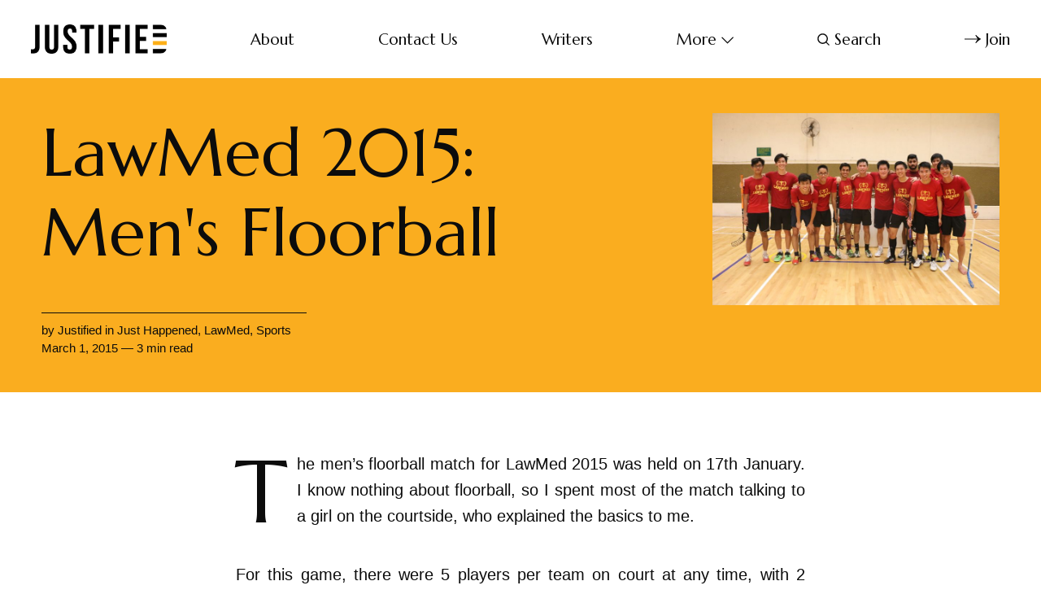

--- FILE ---
content_type: text/html; charset=utf-8
request_url: https://justified.nuslawclub.com/lawmed-2015-mens-floorball/
body_size: 10190
content:
<!DOCTYPE html>
<html lang="en">
	<head>
		<meta charset="utf-8">
		<meta http-equiv="X-UA-Compatible" content="IE=edge">
		<title>LawMed 2015: Men&#x27;s Floorball</title>
		<meta name="HandheldFriendly" content="True">
		<meta name="viewport" content="width=device-width, initial-scale=1">
		<link rel="preconnect" href="https://fonts.googleapis.com"> 
<link rel="preconnect" href="https://fonts.gstatic.com" crossorigin>
<link rel="preload" as="style" href="https://fonts.googleapis.com/css2?family=Marcellus&family=Bellefair&display=swap">
<link rel="stylesheet" href="https://fonts.googleapis.com/css2?family=Marcellus&family=Bellefair&display=swap">		<link rel="stylesheet" type="text/css" href="/assets/css/screen.css?v=1937ea9c9b">
		
<style>.global-cover{background-image:url(https://images.unsplash.com/photo-1555374018-13a8994ab246?crop&#x3D;entropy&amp;cs&#x3D;tinysrgb&amp;fit&#x3D;max&amp;fm&#x3D;jpg&amp;ixid&#x3D;MnwxMTc3M3wwfDF8c2VhcmNofDE3fHxsZWdhbHxlbnwwfHx8fDE2NjU3OTAxMTU&amp;ixlib&#x3D;rb-1.2.1&amp;q&#x3D;80&amp;w&#x3D;1600)}@media(max-width:1024px){.global-cover{background-image:url(https://images.unsplash.com/photo-1555374018-13a8994ab246?crop&#x3D;entropy&amp;cs&#x3D;tinysrgb&amp;fit&#x3D;max&amp;fm&#x3D;jpg&amp;ixid&#x3D;MnwxMTc3M3wwfDF8c2VhcmNofDE3fHxsZWdhbHxlbnwwfHx8fDE2NjU3OTAxMTU&amp;ixlib&#x3D;rb-1.2.1&amp;q&#x3D;80&amp;w&#x3D;800)}}</style>

		<script>
		/* getContrast.js
		––––––––––––––––––––––––––––––––––––––––––––––––––––
		Website : vanillajstoolkit.com/helpers/getcontrast/
		Authors : Chris Ferdinandi & Brian Suda
		License : MIT
		–––––––––––––––––––––––––––––––––––––––––––––––––––– */
		function getContrast(t){"use strict";return"#"===t.slice(0,1)&&(t=t.slice(1)),3===t.length&&(t=t.split("").map(function(t){return t+t}).join("")),(299*parseInt(t.substr(0,2),16)+587*parseInt(t.substr(2,2),16)+114*parseInt(t.substr(4,2),16))/1000>=128?"is-black-text":"is-white-text"}
		</script>
		<link rel="icon" href="https://justified.nuslawclub.com/content/images/size/w256h256/2022/08/justified_logo_icon-e1348681806935-1.png" type="image/png" />
    <link rel="canonical" href="https://justified.nuslawclub.com/lawmed-2015-mens-floorball/" />
    <meta name="referrer" content="no-referrer-when-downgrade" />
    
    <meta property="og:site_name" content="Justified" />
    <meta property="og:type" content="article" />
    <meta property="og:title" content="LawMed 2015: Men&#x27;s Floorball" />
    <meta property="og:description" content="The men’s floorball match for LawMed 2015 was held on 17th January. I know nothing about floorball, so I spent most of the match talking to a girl on the courtside, who explained the basics to me.


For this game, there were 5 players per team on court at" />
    <meta property="og:url" content="https://justified.nuslawclub.com/lawmed-2015-mens-floorball/" />
    <meta property="og:image" content="https://justified.nuslawclub.com/content/images/2015/03/3.jpg" />
    <meta property="article:published_time" content="2015-03-01T12:49:11.000Z" />
    <meta property="article:modified_time" content="2022-08-02T01:29:51.000Z" />
    <meta property="article:tag" content="Just Happened" />
    <meta property="article:tag" content="LawMed" />
    <meta property="article:tag" content="Sports" />
    
    <meta property="article:publisher" content="https://www.facebook.com/JustifiedNUS/" />
    <meta name="twitter:card" content="summary_large_image" />
    <meta name="twitter:title" content="LawMed 2015: Men&#x27;s Floorball" />
    <meta name="twitter:description" content="The men’s floorball match for LawMed 2015 was held on 17th January. I know nothing about floorball, so I spent most of the match talking to a girl on the courtside, who explained the basics to me.


For this game, there were 5 players per team on court at" />
    <meta name="twitter:url" content="https://justified.nuslawclub.com/lawmed-2015-mens-floorball/" />
    <meta name="twitter:image" content="https://justified.nuslawclub.com/content/images/2015/03/3.jpg" />
    <meta name="twitter:label1" content="Written by" />
    <meta name="twitter:data1" content="Justified" />
    <meta name="twitter:label2" content="Filed under" />
    <meta name="twitter:data2" content="Just Happened, LawMed, Sports" />
    <meta name="twitter:site" content="@ghost" />
    <meta property="og:image:width" content="3648" />
    <meta property="og:image:height" content="2432" />
    
    <script type="application/ld+json">
{
    "@context": "https://schema.org",
    "@type": "Article",
    "publisher": {
        "@type": "Organization",
        "name": "Justified",
        "url": "https://justified.nuslawclub.com/",
        "logo": {
            "@type": "ImageObject",
            "url": "https://justified.nuslawclub.com/content/images/2022/08/justified-logo-1.png"
        }
    },
    "author": {
        "@type": "Person",
        "name": "Justified",
        "image": {
            "@type": "ImageObject",
            "url": "https://justified.nuslawclub.com/content/images/2022/08/justified-logo-2.png",
            "width": 500,
            "height": 500
        },
        "url": "https://justified.nuslawclub.com/author/justified_nuslaw/",
        "sameAs": []
    },
    "headline": "LawMed 2015: Men&#x27;s Floorball",
    "url": "https://justified.nuslawclub.com/lawmed-2015-mens-floorball/",
    "datePublished": "2015-03-01T12:49:11.000Z",
    "dateModified": "2022-08-02T01:29:51.000Z",
    "image": {
        "@type": "ImageObject",
        "url": "https://justified.nuslawclub.com/content/images/2015/03/3.jpg",
        "width": 3648,
        "height": 2432
    },
    "keywords": "Just Happened, LawMed, Sports",
    "description": "The men’s floorball match for LawMed 2015 was held on 17th January. I know nothing about floorball, so I spent most of the match talking to a girl on the courtside, who explained the basics to me.\n\n\nFor this game, there were 5 players per team on court at any time, with 2 huge boards acting as goalies. When they call for a line change (the referee does this by sticking his hand out), 5 other players replace them. The game is split into 3 periods, each lasting about 15 minutes.\n\n\nHonestly, I did ",
    "mainEntityOfPage": {
        "@type": "WebPage",
        "@id": "https://justified.nuslawclub.com/"
    }
}
    </script>

    <meta name="generator" content="Ghost 5.8" />
    <link rel="alternate" type="application/rss+xml" title="Justified" href="https://justified.nuslawclub.com/rss/" />
    
    <script defer src="https://cdn.jsdelivr.net/npm/@tryghost/sodo-search@~1.1/umd/sodo-search.min.js" data-key="d15168e72f02614696ca3b4c97" data-styles="https://cdn.jsdelivr.net/npm/@tryghost/sodo-search@~1.1/umd/main.css" data-sodo-search="https://justified.nuslawclub.com/" crossorigin="anonymous"></script>
    <script defer src="/public/cards.min.js?v=1937ea9c9b"></script>
    <link rel="stylesheet" type="text/css" href="/public/cards.min.css?v=1937ea9c9b">
    <!-- Google tag (gtag.js) -->
<script async src="https://www.googletagmanager.com/gtag/js?id=G-BDMZZT8050"></script>
<script>
  window.dataLayer = window.dataLayer || [];
  function gtag(){dataLayer.push(arguments);}
  gtag('js', new Date());

  gtag('config', 'G-BDMZZT8050');
</script>
<style>:root {--ghost-accent-color: #FAAD1F;}</style>
		<style>:root {--ghost-bg-color: #FAAD1F;}</style>
	</head>
	<body class="post-template tag-just-happened tag-law-med tag-sports global-cover-homepage">
		<script>!function(){"use strict";const t=document.body,e=document.querySelector(".tag-hash-bg-default"),o=getComputedStyle(t).getPropertyValue("--ghost-bg-color").trim();e||o&&t.classList.add(getContrast(o))}();</script>
		<div class="global-wrap">
			<div class="global-content">
				<header class="header-section">
	<div class="header-wrap">
		<div class="header-logo">	<a href="https://justified.nuslawclub.com" class="is-logo"><img src="https://justified.nuslawclub.com/content/images/2022/08/justified-logo-1.png" alt="Justified home"></a>
</div>
		<div class="header-nav">
				<span class="header-search search-open is-mobile"><svg role="img" viewBox="0 0 24 24" xmlns="http://www.w3.org/2000/svg"><path d="M16.877 18.456l5.01 5.011c.208.197.484.308.771.308a1.118 1.118 0 00.809-1.888l-5.011-5.01c3.233-4.022 2.983-9.923-.746-13.654l-.291-.29a.403.403 0 00-.095-.075C13.307-.77 7.095-.649 3.223 3.223c-3.997 3.998-3.997 10.489 0 14.485 3.731 3.731 9.633 3.981 13.654.748zm-.784-13.617a7.96 7.96 0 010 11.254 7.961 7.961 0 01-11.253 0 7.96 7.96 0 010-11.254 7.961 7.961 0 0111.253 0z"/></svg></span>
			<input id="toggle" class="header-checkbox" type="checkbox">
			<label class="header-toggle" for="toggle">
				<span>
					<span class="bar"></span>
					<span class="bar"></span>
					<span class="bar"></span>
				</span>
			</label>
			<nav>
<ul>
	<li><a href="https://justified.nuslawclub.com/about/">About</a></li>
	<li><a href="https://justified.nuslawclub.com/contact-us/">Contact Us</a></li>
	<li><a href="https://justified.nuslawclub.com/writers/">Writers</a></li>
	<li class="is-dropdown">
		<span>More<svg role="img" viewBox="0 0 24 24" xmlns="http://www.w3.org/2000/svg"><path d="M12.009 15.67 1.59 5.252.032 6.811l11.951 11.951.026-.025.025.025L24 6.796l-1.559-1.558L12.009 15.67Z"/></svg></span>
		<ul>
			<li><a href="https://justified.nuslawclub.com/tag/humans-of-btc/">Humans of BTC</a></li>
			<li><a href="https://justified.nuslawclub.com/tag/just-happened/">Just Happened</a></li>
			<li><a href="https://justified.nuslawclub.com/tag/investigative/">Investigative</a></li>
			<li><a href="https://justified.nuslawclub.com/tag/op-eds/">Opinions</a></li>
			<li><a href="https://justified.nuslawclub.com/tag/reviews/">Reviews</a></li>
			<li><a href="https://justified.nuslawclub.com/tag/dear-younger-self/">Dear Younger Self</a></li>
			<li><a href="https://justified.nuslawclub.com/all-tags/">All Tags</a></li>
		</ul>
	</li>
		<li class="header-search search-open"><span><svg role="img" viewBox="0 0 24 24" xmlns="http://www.w3.org/2000/svg"><path d="M16.877 18.456l5.01 5.011c.208.197.484.308.771.308a1.118 1.118 0 00.809-1.888l-5.011-5.01c3.233-4.022 2.983-9.923-.746-13.654l-.291-.29a.403.403 0 00-.095-.075C13.307-.77 7.095-.649 3.223 3.223c-3.997 3.998-3.997 10.489 0 14.485 3.731 3.731 9.633 3.981 13.654.748zm-.784-13.617a7.96 7.96 0 010 11.254 7.961 7.961 0 01-11.253 0 7.96 7.96 0 010-11.254 7.961 7.961 0 0111.253 0z"/></svg>Search</span></li>
	<li class="signup"><a href="https://justified.nuslawclub.com/membership/" class="global-button-arrow"><svg role="img" viewBox="0 0 24 24" xmlns="http://www.w3.org/2000/svg"><path d="M17.185 6.08c1.485 1.585 2.733 2.8 3.813 3.643 1.045.843 2.057 1.45 3.002 1.855v.743c-1.08.506-2.16 1.18-3.171 2.024-1.012.81-2.227 1.99-3.644 3.576h-1.282c1.046-2.193 2.26-4.217 3.374-5.432H.014v-.978h19.263a31.274 31.274 0 01-1.855-2.699c-.338-.506-.844-1.417-1.485-2.733h1.248z"/></svg>Join</a></li>
</ul>
</nav>
		</div>
	</div>
</header>				<main class="global-main">
					<progress class="post-progress"></progress>
<article class="post-section">
	<div class="post-header global-dynamic-color">
	<div class="post-header-wrap">
		<div class="post-header-content">
			<div>
				<h1 class="post-title">LawMed 2015: Men&#x27;s Floorball</h1>
			</div>
			<div class="post-meta global-meta">
				by
				<a href="/author/justified_nuslaw/">Justified</a>
 in <a href="/tag/just-happened/">Just Happened</a>, <a href="/tag/law-med/">LawMed</a>, <a href="/tag/sports/">Sports</a>
				<time datetime="2015-03-01">March 1, 2015 — 3 min read</time>
			</div>
		</div>
		<div class="global-cover is-optional"></div>
		<figure class="post-header-image">
			<img srcset="/content/images/size/w400/2015/03/3.jpg 400w, 
			 /content/images/size/w800/2015/03/3.jpg 800w"
	 sizes="(max-width:480px) 400px, 800px"
	 src="/content/images/size/w800/2015/03/3.jpg"
	 alt="LawMed 2015: Men&#x27;s Floorball">
		</figure>
	</div>
</div>	<div class="post-content">
		<!--kg-card-begin: html--><p style="text-align: justify;">The men’s floorball match for LawMed 2015 was held on 17th January. I know nothing about floorball, so I spent most of the match talking to a girl on the courtside, who explained the basics to me.</p>
<p style="text-align: justify;">For this game, there were 5 players per team on court at any time, with 2 huge boards acting as goalies. When they call for a line change (the referee does this by sticking his hand out), 5 other players replace them. The game is split into 3 periods, each lasting about 15 minutes.</p>
<p style="text-align: justify;">Honestly, I did not catch much of the game. It was so fast-paced that mostly, I couldn’t even tell where the ball landed. In my defence, Nicole (the girl who explained the game to me) mistook her boyfriend for another player on a few occasions.</p>
<p style="text-align: justify;">The floorball guys easily evened the score by bagging a point not long after Team Med scored their first goal halfway into the first period. At some point, a ball came flying towards our side of the court. Inevitably, it made contact with one of our player’s head, which apparently was not allowed. However, his attempt to divert the ball away from our goal kept the score steady.</p>
<div style="width: 510px" class="wp-caption aligncenter"><img loading="lazy" src="https://farm9.staticflickr.com/8623/16677752072_67fcfd37ec.jpg" alt="" width="500" height="333" /><p class="wp-caption-text">Trying to gain possession of the ball, which we did!</p></div>
<p style="text-align: justify;">The law team did a tremendous job keeping up with the pace of the game despite only having 12 members on the team. Trust me, it looked really tiring to run around non-stop. With 18 members on their side, Team Med managed to score another goal by the end of the first period. Even so, our players came close to scoring at least twice! Pushing through the defence set up by the med team and their (many) interfering sticks, our players skillfully took a shot from the side of the court. Unfortunately, the ball hit the goalpost, narrowly escaping a score. With the white boards acting as extra huge goalies (come on, no one who plays floorball is THAT huge), it made scoring a goal even more difficult.</p>
<div style="width: 510px" class="wp-caption aligncenter"><img loading="lazy" src="https://farm9.staticflickr.com/8673/16677405711_fd22d82e99.jpg" alt="" width="500" height="333" /><p class="wp-caption-text">Team Law defending their goal against a penalty shot.</p></div>
<p style="text-align: justify;">The law team fought hard against Med all through the second period. With the score at 3-1, Team Med tried their best to maintain the score by keeping the ball away from us. However, our floorball players were relentless and managed to regain control of the ball every time. Although they barely had time to take a proper shot with the opposing team hovering around, the law team managed to (almost) score again! Sadly, the ball hit the post and rolled off. Considering the distance and angle at which the shot was taken, coupled with the ball thieves looming about, this was really quite an achievement!</p>
<p style="text-align: justify;">Although time was running out through the third period, our floorball team did not succumb to pressure and gained possession of the ball on many occasions. With about 4 minutes left, a player on the opposing team took a shot that whacked the side of the board with a loud “thwack!”. By a stroke of luck, the ball obediently rolled into the net. We were completely floored. As the game came to a close, the (official) score stood at 4-1.</p>
<div style="width: 510px" class="wp-caption aligncenter"><img loading="lazy" src="https://farm9.staticflickr.com/8646/16492620789_7f73409287.jpg" alt="" width="500" height="333" /><p class="wp-caption-text">LawMed 2015 Men’s Floorball Team.</p></div>
<p style="text-align: justify;">Even though the ball was defiant and the angles were not in our favour, the law team put up a great game in terms of perseverance and teamwork!</p>
<p>Article and photography by:</p>
<p><img loading="lazy" class="alignleft" src="https://farm9.staticflickr.com/8683/16058882923_b077317ed6.jpg" alt="" width="500" height="98" /></p>
<!--kg-card-end: html-->
		<div class="post-share-section">
	<small>Share this post</small>
	<div class="post-share-wrap">
		<a href="https://twitter.com/intent/tweet?text=LawMed%202015%3A%20Men's%20Floorball&amp;url=https://justified.nuslawclub.com/lawmed-2015-mens-floorball/" target="_blank" rel="noopener" aria-label="Share on Twitter"><svg role="img" viewBox="0 0 24 24" xmlns="http://www.w3.org/2000/svg"><path d="M23.954 4.569c-.885.389-1.83.654-2.825.775 1.014-.611 1.794-1.574 2.163-2.723-.951.555-2.005.959-3.127 1.184-.896-.959-2.173-1.559-3.591-1.559-2.717 0-4.92 2.203-4.92 4.917 0 .39.045.765.127 1.124C7.691 8.094 4.066 6.13 1.64 3.161c-.427.722-.666 1.561-.666 2.475 0 1.71.87 3.213 2.188 4.096-.807-.026-1.566-.248-2.228-.616v.061c0 2.385 1.693 4.374 3.946 4.827-.413.111-.849.171-1.296.171-.314 0-.615-.03-.916-.086.631 1.953 2.445 3.377 4.604 3.417-1.68 1.319-3.809 2.105-6.102 2.105-.39 0-.779-.023-1.17-.067 2.189 1.394 4.768 2.209 7.557 2.209 9.054 0 13.999-7.496 13.999-13.986 0-.209 0-.42-.015-.63.961-.689 1.8-1.56 2.46-2.548l-.047-.02z"/></svg></a>
		<a href="https://www.facebook.com/sharer/sharer.php?u=https://justified.nuslawclub.com/lawmed-2015-mens-floorball/" target="_blank" rel="noopener" aria-label="Share on Facebook"><svg role="img" viewBox="0 0 24 24" xmlns="http://www.w3.org/2000/svg"><path d="M23.9981 11.9991C23.9981 5.37216 18.626 0 11.9991 0C5.37216 0 0 5.37216 0 11.9991C0 17.9882 4.38789 22.9522 10.1242 23.8524V15.4676H7.07758V11.9991H10.1242V9.35553C10.1242 6.34826 11.9156 4.68714 14.6564 4.68714C15.9692 4.68714 17.3424 4.92149 17.3424 4.92149V7.87439H15.8294C14.3388 7.87439 13.8739 8.79933 13.8739 9.74824V11.9991H17.2018L16.6698 15.4676H13.8739V23.8524C19.6103 22.9522 23.9981 17.9882 23.9981 11.9991Z"/></svg></a>
		<a href="https://www.linkedin.com/shareArticle?mini=true&amp;title=LawMed%202015%3A%20Men's%20Floorball&amp;url=https://justified.nuslawclub.com/lawmed-2015-mens-floorball/" target="_blank" rel="noopener" aria-label="Share on Linkedin"><svg role="img" viewBox="0 0 24 24" xmlns="http://www.w3.org/2000/svg"><path d="M20.447 20.452h-3.554v-5.569c0-1.328-.027-3.037-1.852-3.037-1.853 0-2.136 1.445-2.136 2.939v5.667H9.351V9h3.414v1.561h.046c.477-.9 1.637-1.85 3.37-1.85 3.601 0 4.267 2.37 4.267 5.455v6.286zM5.337 7.433c-1.144 0-2.063-.926-2.063-2.065 0-1.138.92-2.063 2.063-2.063 1.14 0 2.064.925 2.064 2.063 0 1.139-.925 2.065-2.064 2.065zm1.782 13.019H3.555V9h3.564v11.452zM22.225 0H1.771C.792 0 0 .774 0 1.729v20.542C0 23.227.792 24 1.771 24h20.451C23.2 24 24 23.227 24 22.271V1.729C24 .774 23.2 0 22.222 0h.003z"/></svg></a>
		<a href="javascript:" class="post-share-link" id="copy" data-clipboard-target="#copy-link" aria-label="Copy link"><svg role="img" viewBox="0 0 33 24" xmlns="http://www.w3.org/2000/svg"><path d="M27.3999996,13.4004128 L21.7999996,13.4004128 L21.7999996,19 L18.9999996,19 L18.9999996,13.4004128 L13.3999996,13.4004128 L13.3999996,10.6006192 L18.9999996,10.6006192 L18.9999996,5 L21.7999996,5 L21.7999996,10.6006192 L27.3999996,10.6006192 L27.3999996,13.4004128 Z M12,20.87 C7.101,20.87 3.13,16.898 3.13,12 C3.13,7.102 7.101,3.13 12,3.13 C12.091,3.13 12.181,3.139 12.272,3.142 C9.866,5.336 8.347,8.487 8.347,12 C8.347,15.512 9.866,18.662 12.271,20.857 C12.18,20.859 12.091,20.87 12,20.87 Z M20.347,0 C18.882,0 17.484,0.276 16.186,0.756 C14.882,0.271 13.473,0 12,0 C5.372,0 0,5.373 0,12 C0,18.628 5.372,24 12,24 C13.471,24 14.878,23.726 16.181,23.242 C17.481,23.724 18.88,24 20.347,24 C26.975,24 32.347,18.628 32.347,12 C32.347,5.373 26.975,0 20.347,0 Z"/></svg></a>
		<small class="share-link-info">The link has been copied!</small>
	</div>
	<input type="text" value="https://justified.nuslawclub.com/lawmed-2015-mens-floorball/" id="copy-link" aria-label="Copy link input">
</div>	</div>
</article>
<aside class="navigation-section">
	<div class="navigation-wrap">
		<a href="/lawmed-2015-netball/" class="navigation-next">
			<div class="navigation-image global-image">
				<img src="/content/images/size/w400/2015/03/1.jpg" loading="lazy" alt="">			</div>
			<div class="navigation-content">
				<small>Newer post</small>
				<br>
				<h3>LawMed 2015: Netball</h3>
			</div>
		</a>
		<a href="/lawmed-2015-captains-ball-2/" class="navigation-prev">
			<div class="navigation-content ">
				<small>Older post</small>
				<br>
				<h3>LawMed 2015: Captain&#x27;s Ball</h3>
			</div>
			<div class="navigation-image global-image">
				<img src="/content/images/size/w400/2015/02/7.png" loading="lazy" alt="">			</div>
		</a>
	</div>
</aside><div class="comments-section">
	<div class="comments-wrap">
		<div class="comments-content">
			<div id="disqus_thread" class="disqus-lazy">
	<script>
	var disqus_id = "justified-2",
		disqus_config = function () {
		this.page.url = "https://justified.nuslawclub.com/lawmed-2015-mens-floorball/";
		this.page.identifier = "ghost-7356"
	};
	</script>
</div>
		</div>
	</div>
</div>
		<div class="special-section">
	<h3 class="global-subtitle">You might also like</h3>
	<div class="special-wrap global-dynamic-color">
		<article class="item is-special is-image">
	<a href="/featured/slr-annual-lecture-2025-happily-ever-after/" class="item-content">
		<div class="item-image global-image">
			<img src="/content/images/size/w400/2025/02/DSC05889.jpg"
	 loading="lazy"
	 alt="">
		</div>
				<div class="item-title-wrap">
			<h2 class="item-title">SLR Annual Lecture 2025: Happily Ever After</h2>
		</div>
	</a>
	<div class="item-meta global-meta">
		by
		<a href="/author/ng-ziqin/">Ng Ziqin</a>
		
	</div>
</article>		<article class="item is-special is-image">
	<a href="/featured/2-hot-2-hide-out/" class="item-content">
		<div class="item-image global-image">
			<img src="/content/images/size/w400/2024/12/IMG20241112190834.jpg"
	 loading="lazy"
	 alt="">
		</div>
				<div class="item-title-wrap">
			<h2 class="item-title">2 Hot 2 Hide Out</h2>
		</div>
	</a>
	<div class="item-meta global-meta">
		by
		<a href="/author/samuel/">Samuel Tay</a>
		
	</div>
</article>		<article class="item is-special is-image">
	<a href="/featured/diary-of-an-international-mooter/" class="item-content">
		<div class="item-image global-image">
			<img src="/content/images/size/w400/2024/08/photo_2024-08-21_21-01-29.jpg"
	 loading="lazy"
	 alt="">
		</div>
				<div class="item-title-wrap">
			<h2 class="item-title">Diary of an International Mooter 2024 Edition: A Tale of Two (or more) Cities</h2>
		</div>
	</a>
	<div class="item-meta global-meta">
		by
		<a href="/author/li/">Li Minghan</a>
		
	</div>
</article>		<article class="item is-special is-image">
	<a href="/i-went-for-an-indian-matchmaking-event-this-valentines-day/" class="item-content">
		<div class="item-image global-image">
			<img src="/content/images/size/w400/2024/03/CamScanner-03-22-2024-01.55-1.jpg"
	 loading="lazy"
	 alt="">
		</div>
				<div class="item-title-wrap">
			<h2 class="item-title">I Went For An Indian Matchmaking Event This Valentine’s Day</h2>
		</div>
	</a>
	<div class="item-meta global-meta">
		by
		<a href="/author/samuel/">Samuel Tay</a>
		
	</div>
</article>		<article class="item is-special is-image">
	<a href="/four-singapore-law-students-walk-into-a-japanese-moot/" class="item-content">
		<div class="item-image global-image">
			<img src="/content/images/size/w400/2024/02/inc-cover-2.jpg"
	 loading="lazy"
	 alt="">
		</div>
				<div class="item-title-wrap">
			<h2 class="item-title">4 Singapore Law Students Walk Into a Japanese Moot</h2>
		</div>
	</a>
	<div class="item-meta global-meta">
		by
		<a href="/author/samuel/">Samuel Tay</a>
		
	</div>
</article>		<div class="global-cover is-footer"></div>
	</div>
</div>

				</main>
				<footer class="footer-section global-footer">
	<div class="footer-wrap">
		<div class="footer-content">
			<div class="footer-logo">
					<a href="https://justified.nuslawclub.com" class="is-logo"><img src="https://justified.nuslawclub.com/content/images/2022/08/justified-logo-1.png" alt="Justified home"></a>
			</div>
			<div class="subscribe-section is-footer">
	<div class="subscribe-wrap">
		<h3>Get the email newsletter and unlock access to members-only content and updates</h3>
		<form data-members-form="subscribe" class="subscribe-form">
			<input data-members-email type="email" placeholder="Your email address" aria-label="Your email address" required>
			<button class="global-button-arrow" type="submit"><svg role="img" viewBox="0 0 24 24" xmlns="http://www.w3.org/2000/svg"><path d="M17.185 6.08c1.485 1.585 2.733 2.8 3.813 3.643 1.045.843 2.057 1.45 3.002 1.855v.743c-1.08.506-2.16 1.18-3.171 2.024-1.012.81-2.227 1.99-3.644 3.576h-1.282c1.046-2.193 2.26-4.217 3.374-5.432H.014v-.978h19.263a31.274 31.274 0 01-1.855-2.699c-.338-.506-.844-1.417-1.485-2.733h1.248z"/></svg>Subscribe</button>
		</form>
		<div class="subscribe-alert">
			<small class="alert-loading global-alert">Processing your application</small>
			<small class="alert-success global-alert">Please check your inbox and click the link to confirm your subscription</small>
			<small class="alert-error global-alert">There was an error sending the email</small>
		</div>
	</div>
</div>
		</div>
		<div class="footer-nav">
			<div class="footer-nav-column is-social">
				<small>Social</small>
				<ul>
					<li><a href="https://www.facebook.com/JustifiedNUS/"><svg role="img" viewBox="0 0 24 24" xmlns="http://www.w3.org/2000/svg"><path d="M23.9981 11.9991C23.9981 5.37216 18.626 0 11.9991 0C5.37216 0 0 5.37216 0 11.9991C0 17.9882 4.38789 22.9522 10.1242 23.8524V15.4676H7.07758V11.9991H10.1242V9.35553C10.1242 6.34826 11.9156 4.68714 14.6564 4.68714C15.9692 4.68714 17.3424 4.92149 17.3424 4.92149V7.87439H15.8294C14.3388 7.87439 13.8739 8.79933 13.8739 9.74824V11.9991H17.2018L16.6698 15.4676H13.8739V23.8524C19.6103 22.9522 23.9981 17.9882 23.9981 11.9991Z"/></svg>Facebook</a></li>
					

 <li><a href="https://www.instagram.com/justifiednuslaw/?hl=en"><svg role="img" viewBox="0 0 24 24" xmlns="http://www.w3.org/2000/svg"><path d="M12 0C8.74 0 8.333.015 7.053.072 5.775.132 4.905.333 4.14.63c-.789.306-1.459.717-2.126 1.384S.935 3.35.63 4.14C.333 4.905.131 5.775.072 7.053.012 8.333 0 8.74 0 12s.015 3.667.072 4.947c.06 1.277.261 2.148.558 2.913.306.788.717 1.459 1.384 2.126.667.666 1.336 1.079 2.126 1.384.766.296 1.636.499 2.913.558C8.333 23.988 8.74 24 12 24s3.667-.015 4.947-.072c1.277-.06 2.148-.262 2.913-.558.788-.306 1.459-.718 2.126-1.384.666-.667 1.079-1.335 1.384-2.126.296-.765.499-1.636.558-2.913.06-1.28.072-1.687.072-4.947s-.015-3.667-.072-4.947c-.06-1.277-.262-2.149-.558-2.913-.306-.789-.718-1.459-1.384-2.126C21.319 1.347 20.651.935 19.86.63c-.765-.297-1.636-.499-2.913-.558C15.667.012 15.26 0 12 0zm0 2.16c3.203 0 3.585.016 4.85.071 1.17.055 1.805.249 2.227.415.562.217.96.477 1.382.896.419.42.679.819.896 1.381.164.422.36 1.057.413 2.227.057 1.266.07 1.646.07 4.85s-.015 3.585-.074 4.85c-.061 1.17-.256 1.805-.421 2.227-.224.562-.479.96-.899 1.382-.419.419-.824.679-1.38.896-.42.164-1.065.36-2.235.413-1.274.057-1.649.07-4.859.07-3.211 0-3.586-.015-4.859-.074-1.171-.061-1.816-.256-2.236-.421-.569-.224-.96-.479-1.379-.899-.421-.419-.69-.824-.9-1.38-.165-.42-.359-1.065-.42-2.235-.045-1.26-.061-1.649-.061-4.844 0-3.196.016-3.586.061-4.861.061-1.17.255-1.814.42-2.234.21-.57.479-.96.9-1.381.419-.419.81-.689 1.379-.898.42-.166 1.051-.361 2.221-.421 1.275-.045 1.65-.06 4.859-.06l.045.03zm0 3.678c-3.405 0-6.162 2.76-6.162 6.162 0 3.405 2.76 6.162 6.162 6.162 3.405 0 6.162-2.76 6.162-6.162 0-3.405-2.76-6.162-6.162-6.162zM12 16c-2.21 0-4-1.79-4-4s1.79-4 4-4 4 1.79 4 4-1.79 4-4 4zm7.846-10.405c0 .795-.646 1.44-1.44 1.44-.795 0-1.44-.646-1.44-1.44 0-.794.646-1.439 1.44-1.439.793-.001 1.44.645 1.44 1.439z"/></svg>Instagram</a></li> 
<li><a href="https://www.linkedin.com/company/justifiednuslaw/"><svg role="img" viewBox="0 0 24 24" xmlns="http://www.w3.org/2000/svg"><path d="M20.447 20.452h-3.554v-5.569c0-1.328-.027-3.037-1.852-3.037-1.853 0-2.136 1.445-2.136 2.939v5.667H9.351V9h3.414v1.561h.046c.477-.9 1.637-1.85 3.37-1.85 3.601 0 4.267 2.37 4.267 5.455v6.286zM5.337 7.433c-1.144 0-2.063-.926-2.063-2.065 0-1.138.92-2.063 2.063-2.063 1.14 0 2.064.925 2.064 2.063 0 1.139-.925 2.065-2.064 2.065zm1.782 13.019H3.555V9h3.564v11.452zM22.225 0H1.771C.792 0 0 .774 0 1.729v20.542C0 23.227.792 24 1.771 24h20.451C23.2 24 24 23.227 24 22.271V1.729C24 .774 23.2 0 22.222 0h.003z"/></svg>Linkedin</a></li>
				</ul>
			</div>
			




<div class="footer-nav-column">
	<small>Members</small>
	<ul>
		<li><a href="https://justified.nuslawclub.com/tag/justifiably-so/">Members&#x27; Content</a></li>
	</ul>
</div>



		</div>
		<div class="footer-copyright">
			&copy; <a href="https://justified.nuslawclub.com">Justified</a> 2026.	
			Published with <a href="https://ghost.org" target="_blank" rel="noopener noreferrer">Ghost</a> and <a href="https://fueko.net" target="_blank" rel="noopener noreferrer">Daigo</a>.
		</div>
	</div>
</footer>			</div>
		</div>
		<div id="notifications" class="global-notification">
	<div class="subscribe">You’ve successfully subscribed to Justified</div>
	<div class="signin">Welcome back! You’ve successfully signed in.</div>
	<div class="signup">Great! You’ve successfully signed up.</div>
	<div class="expired">Your link has expired</div>
	<div class="checkout-success">Success! Check your email for magic link to sign-in.</div>
</div>
		<div class="search-section">
	<div class="search-wrap">
		<div class="search-content">
			<form class="search-form" onsubmit="return false">
				<input class="search-input" type="text" placeholder="Search">
				<div class="search-meta">
					<span class="search-info">Please enter at least 3 characters</span>
					<span class="search-counter is-hide">
						<span class="search-counter-results">0</span>
						Results for your search
					</span>
				</div>
				<span class="search-close"><svg role="img" viewBox="0 0 24 24" xmlns="http://www.w3.org/2000/svg"><path d="M11.997 10.846L1.369.219 1.363.214A.814.814 0 00.818.005.821.821 0 000 .822c0 .201.074.395.208.545l.006.006L10.842 12 .214 22.626l-.006.006a.822.822 0 00-.208.546c0 .447.37.817.818.817a.814.814 0 00.551-.215l10.628-10.627 10.628 10.628.005.005a.816.816 0 001.368-.603.816.816 0 00-.213-.552l-.006-.005L13.151 12l10.63-10.627c.003 0 .004-.003.006-.005A.82.82 0 0024 .817a.817.817 0 00-1.37-.602l-.004.004-10.63 10.627z"/></svg></span>
			</form>
			<div class="search-results global-image"></div>
			<div class="search-tags">
				<h3 class="global-subtitle">Popular tags</h3>
				<a class="search-tag global-button" href="/tag/just-happened/">Just Happened</a>
				<a class="search-tag global-button" href="/tag/sports/">Sports</a>
				<a class="search-tag global-button" href="/tag/law-med/">LawMed</a>
				<a class="search-tag global-button" href="/tag/moots/">Moots</a>
				<a class="search-tag global-button" href="/tag/reviews/">Reviews</a>
				<a class="search-tag global-button" href="/tag/interalia/">Inter alia</a>
				<a class="search-tag global-button" href="/tag/artsandculture/">Arts &amp; Culture</a>
				<a class="search-tag global-button" href="/tag/humans-of-btc/">Humans of BTC</a>
				<a class="search-tag global-button" href="/tag/sub-clubs/">Sub-Clubs</a>
				<a class="search-tag global-button" href="/tag/life-after-law-school/">Life After Law School</a>
			</div>
		</div>
	</div>
	<div class="search-overlay"></div>
</div>
		<script src="/assets/js/global.js?v=1937ea9c9b"></script>
		<script src="/assets/js/post.js?v=1937ea9c9b"></script>
		<script>
!function(){"use strict";const p=new URLSearchParams(window.location.search),isAction=p.has("action"),isStripe=p.has("stripe"),success=p.get("success"),action=p.get("action"),stripe=p.get("stripe"),n=document.getElementById("notifications"),a="is-subscribe",b="is-signin",c="is-signup",d="is-expired",e="is-checkout-success";p&&(isAction&&(action=="subscribe"&&success=="true"&&n.classList.add(a),action=="signin"&&success=="true"&&n.classList.add(b),action=="signup"&&success=="true"&&n.classList.add(c),success=="false"&&n.classList.add(d)),isStripe&&stripe=="success"&&n.classList.add(e),(isAction||isStripe)&&setTimeout(function(){window.history.replaceState(null,null,window.location.pathname),n.classList.remove(a,b,c,d,e)},5000))}();
</script>

<script>
const options = {
	api:'https://justified.nuslawclub.com/ghost/api/content/posts/?key='+"e7b6ff75f3bbbfe58351861cd0"+'&limit=all&fields=url,title,feature_image,published_at,custom_excerpt,visibility,html',
	threshold: 0.1,
	ignoreLocation: true,
	keys: ['title','custom_excerpt','html'],
	images: true,
	limit: 14
}
</script>

		
	<script defer src="https://static.cloudflareinsights.com/beacon.min.js/vcd15cbe7772f49c399c6a5babf22c1241717689176015" integrity="sha512-ZpsOmlRQV6y907TI0dKBHq9Md29nnaEIPlkf84rnaERnq6zvWvPUqr2ft8M1aS28oN72PdrCzSjY4U6VaAw1EQ==" data-cf-beacon='{"version":"2024.11.0","token":"f813cc574b084bb986f810be4adf3c60","r":1,"server_timing":{"name":{"cfCacheStatus":true,"cfEdge":true,"cfExtPri":true,"cfL4":true,"cfOrigin":true,"cfSpeedBrain":true},"location_startswith":null}}' crossorigin="anonymous"></script>
</body>
</html>

--- FILE ---
content_type: text/css; charset=UTF-8
request_url: https://justified.nuslawclub.com/assets/css/screen.css?v=1937ea9c9b
body_size: 18514
content:
/* //////////////////////////////////////////////////////////////////////////

   Daigo 2.0.0

   //////////////////////////////////////////////////////////////////////////
    
   I. Customize
   |
   ├─ Global settings
   ├─ Fonts
   ├─ Colors
   ├─ Light version
   ├─ Dark version
   └─ Hiding 'Portal' notifications

   II. 3rd party scripts
   |
   ├─ Normalize.css
   └─ lightense-images.js, progress bar

   III. Theme
   |
   ├─ 1.Global
   ├─ 2.Header
   ├─ 3.Hero
   ├─ 4.Loop
   ├─ 5.Subscribe form
   ├─ 6.Pagination
   ├─ 7.Search function
   ├─ 8.Post — Header
   ├─ 9.Post — Content
   ├─ 10.Post — Share
   ├─ 11.Post — Navigation
   ├─ 12.Post — Comments
   ├─ 13.Author & Tag page
   ├─ 14.Footer
   ├─ 15.Custom — Pages
   ├─ 16.Custom — Error page
   ├─ 17.Custom — Membership page
   ├─ 18.Custom — Account page
   ├─ 19.Custom — Tags & Authors page
   └─ 20.Colors
   
   //////////////////////////////////////////////////////////////////////////

   I. Customize

   ////////////////////////////////////////////////////////////////////////// */

:root {

   /* Global settings
   –––––––––––––––––––––––––––––––––––––––––––––––––––– */ 

   /* Logo & icon */
   --height-logo-header: 36px;
   --height-logo-footer: 36px;
   --height-logo-mobile-header: 36px;
   --height-logo-mobile-footer: 36px;

   /* Hero */
   --font-size-hero: 8vw;
   --letter-spacing-hero: 1vw;

   /* Elements card wrapper */
   --max-width-elements-wrap: 1580px;

   /* Post content wrapper */
   --max-width-post-wrap: 700px;

   /* Grid gap */
   --grid-gap: 2.2vw;

   /* Global margin */
   --margin-wrap-top: 1vw;
   --margin-wrap-left-right: 3vw;


   /* Fonts
   –––––––––––––––––––––––––––––––––––––––––––––––––––– */

   /* Logo, etc. */
   --font-family-one: 'Marcellus', sans-serif;
   --font-weight-one-regular: 400;

   /* Headings */
   --font-family-two: 'Bellefair', sans-serif;
   --font-weight-two-regular: 400;

   /* Post content, alerts, etc. */  
   --font-family-system: -apple-system, BlinkMacSystemFont, "Segoe UI", Roboto, Helvetica, Arial, sans-serif;
   --font-weight-system-regular: 400;
   --font-weight-system-semi-bold: 600;
   --font-weight-system-bold: 700;


   /* Colors
   –––––––––––––––––––––––––––––––––––––––––––––––––––– */
   
   /* Color of details */
   --ghost-accent-color: #ff4d82;

   /* Color of logo & icon background */
   --color-bg-logo-icon: #0c0c0c;

   /* Light post background color */
   --color-bg-white: #fff;
   --color-bg-pearl: #ede7e7;
   --color-bg-cream: #ffedd7;
   --color-bg-sand: #ffeab9;
   --color-bg-carmel: #edc299;
   --color-bg-coffee: #e2cdb2;
   --color-bg-milkshake: #dabaaf;
   --color-bg-peach: #fddfd8;
   --color-bg-rose: #fce6f0;
   --color-bg-thistle: #eecced;
   --color-bg-cerise: #ff9ed8;
   --color-bg-pink: #ffc0c7;
   --color-bg-lavender: #e8e5ff;
   --color-bg-aqua: #d2f8f0;
   --color-bg-fog: #d3e8e1;
   --color-bg-turquoise: #b0f3f7;
   --color-bg-conch: #bfd4cb;
   --color-bg-avocado: #e6f5ca;
   --color-bg-moss: #b9dda2;
   --color-bg-emerald: #62e2cb;
   
   /* Vibrant post background color */
   --color-bg-ultramarine: #052cff;
   --color-bg-violet: #5545fc;
   --color-bg-malibu: #749aff;
   --color-bg-sea: #46d7f5;
   --color-bg-mint: #57f6a4;
   --color-bg-lime: #eeff88;
   --color-bg-lemon: #fbfc56;
   --color-bg-apricot: #ffb469;
   --color-bg-yellow: #feb72c;
   --color-bg-orange: #ff6700;
   --color-bg-coral: #ff8383;
   --color-bg-magenta: #dd196d;
   --color-bg-ruby: #ff1a75;
   --color-bg-fuchsia: #dc00e6;
   --color-bg-eggplant: #77008f;
   --color-bg-indigo: #631de1;
   
   /* Dark post background color */
   --color-bg-olive: #343d07;
   --color-bg-gold: #673802;
   --color-bg-burgundy: #371722;
   --color-bg-camelot: #651339;
   --color-bg-mauve: #4f3051;
   --color-bg-eden: #0c3d48;
   --color-bg-teal: #176863;
   --color-bg-jade: #0f657a;
   --color-bg-peacock: #0b485f;
   --color-bg-cobalt: #032a7d;
   --color-bg-venice: #065286;
   --color-bg-navy: #0f1753;
   --color-bg-admiral: #283470;
   --color-bg-denim: #161e3d;
   --color-bg-ink: #14141e;
   --color-bg-graphite: #3b465c;


   /* Light version
   –––––––––––––––––––––––––––––––––––––––––––––––––––– */

   /* Fonts */
   --color-font-one: #0c0c0c;
   --color-font-two: #fff;
   --color-font-three: #0c0c0c;

   /* Background & elements */
   --color-one: #f0f2f5;
   --color-two: #e4e6e9;
   --color-three: #0c0c0c;
   --color-four: #fff;
   --color-body: #fff;
   --color-white: #fff;
   --color-border-one: #2a2a2a;
   --color-border-two: #e4e6e9;

   /* Alerts */
   --color-alert-success: #61d6ad;
   --color-alert-error: #ff6c78;

   /* Background opacity */
   --opacity-cover-image: .2;
   --opacity-post-image: .2;
   --opacity-tag-author-image: .2;

}

/* Dark version
   –––––––––––––––––––––––––––––––––––––––––––––––––––– */
.dark-mode {

   /* Fonts */
   --color-font-one: #fafafa;
   --color-font-two: #202833;

   /* Background & elements */
   --color-one: #191f28;
   --color-two: #151a22;
   --color-three: #fafafa;
   --color-four: #262f3c;
   --color-body: #202833;
   --color-border-one: #acb8c8;
   --color-border-two: #464c53;

}

/* Automatic dark version [duplicate dark version]
   –––––––––––––––––––––––––––––––––––––––––––––––––––– */
@media (prefers-color-scheme:dark) {
   .auto-dark-mode {

      /* Fonts */
      --color-font-one: #fafafa;
      --color-font-two: #202833;

      /* Background & elements */
      --color-one: #191f28;
      --color-two: #151a22;
      --color-three: #fafafa;
      --color-four: #262f3c;
      --color-body: #202833;
      --color-border-one: #acb8c8;
      --color-border-two: #464c53;

   }

}

/* Hiding 'Portal' notifications
   –––––––––––––––––––––––––––––––––––––––––––––––––––– */
iframe[title="portal-notification"] {
   display: none;
}

/* //////////////////////////////////////////////////////////////////////////

   II. 3rd party scripts

   ////////////////////////////////////////////////////////////////////////// */

/* Normalize.css
   –––––––––––––––––––––––––––––––––––––––––––––––––––– 
   Version : 8.0.1
   Website : necolas.github.io/normalize.css
   Repo    : github.com/necolas/normalize.css
   Author  : Nicolas Gallagher
   License : MIT
   –––––––––––––––––––––––––––––––––––––––––––––––––––– */
html{line-height:1.15;-webkit-text-size-adjust:100%}body{margin:0}main{display:block}h1{font-size:2em;margin:.67em 0}hr{overflow:visible;box-sizing:content-box;height:0}pre{font-family:monospace,monospace;font-size:1em}a{background-color:transparent}abbr[title]{text-decoration:underline;text-decoration:underline dotted;border-bottom:none}b,strong{font-weight:bolder}code,kbd,samp{font-family:monospace,monospace;font-size:1em}small{font-size:80%}sub,sup{font-size:75%;line-height:0;position:relative;vertical-align:baseline}sub{bottom:-.25em}sup{top:-.5em}img{border-style:none}button,input,optgroup,select,textarea{font-family:inherit;font-size:100%;line-height:1.15;margin:0}button,input{overflow:visible}button,select{text-transform:none}button,[type='button'],[type='reset'],[type='submit']{-webkit-appearance:button}button::-moz-focus-inner,[type='button']::-moz-focus-inner,[type='reset']::-moz-focus-inner,[type='submit']::-moz-focus-inner{padding:0;border-style:none}button:-moz-focusring,[type='button']:-moz-focusring,[type='reset']:-moz-focusring,[type='submit']:-moz-focusring{outline:1px dotted ButtonText}fieldset{padding:.35em .75em .625em}legend{display:table;box-sizing:border-box;max-width:100%;padding:0;white-space:normal;color:inherit}progress{vertical-align:baseline}textarea{overflow:auto}[type='checkbox'],[type='radio']{box-sizing:border-box;padding:0}[type='number']::-webkit-inner-spin-button,[type='number']::-webkit-outer-spin-button{height:auto}[type='search']{outline-offset:-2px;-webkit-appearance:textfield}[type='search']::-webkit-search-decoration{-webkit-appearance:none}::-webkit-file-upload-button{font:inherit;-webkit-appearance:button}details{display:block}summary{display:list-item}template{display:none}[hidden]{display:none}

/* Custom settings for lightense-images.js, progress bar
   –––––––––––––––––––––––––––––––––––––––––––––––––––– */
.lightense-backdrop{z-index:99998!important;background-color:var(--color-body)!important;-webkit-backdrop-filter:initial!important;backdrop-filter:initial!important}.lightense-wrap ~ br,.lightense-wrap ~ small{display:none}.lightense-wrap img{border-radius:0!important}.post-progress{position:fixed;z-index:90;top:0;right:0;left:0;width:100%;height:8px;transition:opacity .15s ease-out .3s;border:none;outline:none;-webkit-appearance:none;-moz-appearance:none;appearance:none}.post-progress:not([value]){display:none}.post-progress,.post-progress[value]::-webkit-progress-bar{background-color:transparent}.post-progress[value]::-webkit-progress-value{background-color:var(--ghost-accent-color)}.post-progress[value]::-moz-progress-bar{background-color:var(--ghost-accent-color)}.post-progress[value='1']{opacity:0}

/* //////////////////////////////////////////////////////////////////////////

   III. Theme
   
   ////////////////////////////////////////////////////////////////////////// */

/* --------------------------------------------------------------------------
   1.Global
   -------------------------------------------------------------------------- */
html {
   font-size: 62.5%;
}

html,
body {
   height: 100%;
   max-height: 100%;
   -webkit-font-smoothing: antialiased;
   -moz-osx-font-smoothing: grayscale;
   -webkit-tap-highlight-color: transparent;
}

body {
   font-family: var(--font-family-system);
   font-size: 2rem;
   font-weight: var(--font-weight-system-regular);
   line-height: 1.5;
   word-wrap: break-word;
   word-break: break-word;
   color: var(--color-font-one);
   background-color: var(--color-body);
}

/* Typography
   –––––––––––––––––––––––––––––––––––––––––––––––––––– */
h1,h2,h3,h4,h5,h6,
input,
textarea,
blockquote {
   line-height: 1.3;
}

h1,h2,h3,h4,h5,h6 {
   font-family: var(--font-family-one);
   font-weight: var(--font-weight-one-regular);
   width: 100%;
}

/* Links
   –––––––––––––––––––––––––––––––––––––––––––––––––––– */
a {
   text-decoration: none;
   color: var(--color-font-one);
}

/* Input & textarea
   –––––––––––––––––––––––––––––––––––––––––––––––––––– */
input,
input:focus,
textarea {
   color: var(--color-font-one);
}

input,
textarea {
   font-family: var(--font-family-system);
   border: none;
   border-radius: 0;
   outline: none;
   background-color: transparent;
   box-shadow: none;
}

input::-webkit-input-placeholder,
textarea::-webkit-input-placeholder {
   color: var(--color-font-one);
}

input::-moz-placeholder,
textarea::-moz-placeholder {
   opacity: 1;
   color: var(--color-font-one);
}

input::-ms-input-placeholder,
textarea::-ms-input-placeholder {
   color: var(--color-font-one);
}

input::placeholder,
textarea::placeholder {
   color: var(--color-font-one);
}

/* Dynamic color
   –––––––––––––––––––––––––––––––––––––––––––––––––––– */
body.is-black-text .global-dynamic-color,body.is-black-text .global-dynamic-color a,body.is-black-text .global-dynamic-color input,body.is-black-text .global-dynamic-color input:focus,body.is-black-text .global-dynamic-color button{color:var(--color-font-three)}body.is-black-text .global-dynamic-color input::-webkit-input-placeholder{color:var(--color-font-three)}body.is-black-text .global-dynamic-color input::-moz-placeholder{color:var(--color-font-three)}body.is-black-text .global-dynamic-color input::-ms-input-placeholder{color:var(--color-font-three)}body.is-black-text .global-dynamic-color input::placeholder{color:var(--color-font-three)}body.is-black-text .global-dynamic-color .bar{background-color:var(--color-font-three)}body.is-black-text .global-dynamic-color form,body.is-black-text .global-dynamic-color .global-button:not(.membership-button),body.is-black-text .global-dynamic-color .global-meta,body.is-black-text .global-dynamic-color.global-subtitle,body.is-black-text .global-dynamic-color.global-members-label{border-color:var(--color-font-three)}body.is-black-text .global-dynamic-color svg{fill:var(--color-font-three)}

body.is-white-text .global-dynamic-color,body.is-white-text .global-dynamic-color a,body.is-white-text .global-dynamic-color input,body.is-white-text .global-dynamic-color input:focus,body.is-white-text .global-dynamic-color button{color:var(--color-white)}body.is-white-text .global-dynamic-color input::-webkit-input-placeholder{color:var(--color-white)}body.is-white-text .global-dynamic-color input::-moz-placeholder{color:var(--color-white)}body.is-white-text .global-dynamic-color input::-ms-input-placeholder{color:var(--color-white)}body.is-white-text .global-dynamic-color input::placeholder{color:var(--color-white)}body.is-white-text .global-dynamic-color .bar{background-color:var(--color-white)}body.is-white-text .global-dynamic-color form,body.is-white-text .global-dynamic-color .global-button:not(.membership-button),body.is-white-text .global-dynamic-color .global-meta,body.is-white-text .global-dynamic-color.global-subtitle,body.is-white-text .global-dynamic-color.global-members-label{border-color:var(--color-white)}body.is-white-text .global-dynamic-color svg{fill:var(--color-white)}

/* Aspect ratio
   –––––––––––––––––––––––––––––––––––––––––––––––––––– */
.header-logo .is-logo img,
.footer-logo .is-logo img,
.post-header-image img {
   aspect-ratio: attr(width)/attr(height);
}

/* Image & Cover
   –––––––––––––––––––––––––––––––––––––––––––––––––––– */
.global-image img {
   width: 100%;
   height: 100%;
   -o-object-fit: cover;
   object-fit: cover;
}

.global-bg-image,
.global-cover {
   background: no-repeat center center/cover;
}

.global-cover {
   position: absolute;
   z-index: -2;
   top: 0;
   right: 0;
   bottom: 0;
   left: 0;
   opacity: var(--opacity-post-image);
}

.global-cover.is-optional {
   background-position: center top;
}

.tag-template .global-cover,
.author-template .global-cover {
   opacity: var(--opacity-tag-author-image);
}

.home-template .global-cover,
.global-cover.is-optional,
.post-section:not(.is-bg-cover) ~ .special-section .global-cover.is-footer {
   opacity: var(--opacity-cover-image);
}

/* Cover only on homepage */
.global-cover-homepage .global-cover.is-optional,
.global-cover-homepage .post-section:not(.is-bg-cover) ~ .special-section .global-cover.is-footer {
   display: none;
   background-image: none;
}

/* Title
   –––––––––––––––––––––––––––––––––––––––––––––––––––– */
.global-title-large {
   font-size: 9.2rem;
   line-height: 1.2;
   margin: 0;
}

/* Subtitle
   –––––––––––––––––––––––––––––––––––––––––––––––––––– */
.global-subtitle {
   font-family: var(--font-family-one);
   font-size: 3.4rem;
   font-weight: var(--font-weight-one-regular);
   line-height: 1.1;
   box-sizing: border-box;
   margin-bottom: 3vh;
   padding-top: 1.5vh;
   padding-right: 30px;
   text-transform: uppercase;
   border-top: 1px solid var(--color-border-one);
}

/* Button
   –––––––––––––––––––––––––––––––––––––––––––––––––––– */
.global-button {
   font-family: var(--font-family-one);
   font-size: 2.5rem;
   font-weight: var(--font-weight-one-regular);
   line-height: 1.3;
   display: inline-block;
   box-sizing: border-box;
   padding: 24px 29px;
   cursor: pointer;
   transition: border-radius .2s ease-in-out;
   text-align: center;
   text-transform: uppercase;
   color: var(--color-font-one);
   border: 3px solid var(--color-three);
   border-radius: 100%;
   outline: none;
   background-color: transparent;
}

.global-button:hover {
   border-radius: 100px;
}

/* Button arrow
   –––––––––––––––––––––––––––––––––––––––––––––––––––– */
.global-button-arrow svg {
   display: inline-block;
   width: 20px;
   margin-right: 6px;
   transition: transform .2s ease;
   transform: translate(0, 3px);
   fill: var(--color-font-one);
}

.global-button-arrow:hover svg {
   transform: translate(2px, 3px);
}

/* Excerpt
   –––––––––––––––––––––––––––––––––––––––––––––––––––– */
.global-excerpt {
   font-size: 2.6rem;
   line-height: 1.6;
   display: block;
   max-width: 800px;
   margin: 3vh 0 0;
}

/* Meta
   –––––––––––––––––––––––––––––––––––––––––––––––––––– */
.global-meta {
   font-size: 1.5rem;
   margin-top: 1.8vh;
}

.global-meta time {
   display: block;
}

.global-meta a:hover {
   text-decoration: underline;
   text-decoration-thickness: 1px;
   text-underline-offset: 1px;
}

/* Alerts
   –––––––––––––––––––––––––––––––––––––––––––––––––––– */
.global-alert {
   font-size: 1.4rem;
   line-height: 1.4;
   display: none;
   margin-top: 3vh;
   padding: 8px 15px;
   color: var(--color-font-two);
   border-radius: 5px;
   background-color: var(--color-three);
}

/* Question about member account
   –––––––––––––––––––––––––––––––––––––––––––––––––––– */
.global-question {
   font-family: var(--font-family-one);
   font-size: 2rem;
   font-weight: var(--font-weight-one-regular);
   display: block;
   margin-top: 5vh;
   text-align: center;
}

.global-question a {
   margin-left: 5px;
}

/* Labels
   –––––––––––––––––––––––––––––––––––––––––––––––––––– */
.global-members-label {
   font-family: var(--font-family-one);
   font-size: 1.4rem;
   font-weight: var(--font-weight-one-regular);
   line-height: 1;
   display: inline-block;
   margin-bottom: 1.5vh;
   padding: 3px 8px 3px 7px;
   text-transform: uppercase;
   color: var(--color-font-one);
   border: 1px solid var(--color-border-one);
   border-radius: 9px;
}

.global-members-label::before {
   font-family: var(--font-family-system);
   margin-right: -1px;
   margin-left: -2px;
   content: '♦';
}

/* Notifications
   –––––––––––––––––––––––––––––––––––––––––––––––––––– */
.global-notification div {
   font-size: 1.6rem;
   position: fixed;
   z-index: 100;
   top: 1.4vh;
   right: 10px;
   left: 10px;
   display: none;
   visibility: hidden;
   max-width: 600px;
   margin: 0 auto;
   padding: 20px;
   transform: translateY(-150%);
   -webkit-animation: slideDownNotification 5s cubic-bezier(.19, 1, .22, 1) forwards;
   animation: slideDownNotification 5s cubic-bezier(.19, 1, .22, 1) forwards;
   text-align: center;
   border-radius: 5px;
   background-color: var(--color-alert-success);
}

.global-notification .expired {
   background-color: var(--color-alert-error);
}

.global-notification.is-subscribe .subscribe,
.global-notification.is-signin .signin,
.global-notification.is-signup .signup,
.global-notification.is-expired .expired,
.global-notification.is-checkout-success .checkout-success {
   display: block;
}

@-webkit-keyframes slideDownNotification {
   from, to { visibility: visible }
   15% { transform: translateY(0) }
   85% { transform: translateY(0) }
}

@keyframes slideDownNotification {
   from, to { visibility: visible }
   15% { transform: translateY(0) }
   85% { transform: translateY(0) }
}

/* Padding
   –––––––––––––––––––––––––––––––––––––––––––––––––––– */
.global-padding {
   padding: 10vh 0 28vh;
}

/* First and secondary post without image */
body.posts-no-image .global-padding {
   padding-bottom: 11vh;
}

/* Wrap & Sticky Footer
   –––––––––––––––––––––––––––––––––––––––––––––––––––– */
.global-wrap {
   margin: 0 var(--margin-wrap-left-right);
}

.global-wrap,
.global-content {
   min-height: 100vh;
}

.global-content {
   display: flex;
   flex-direction: column;
}

.global-main {
   flex: 1 0 auto;
   width: 100%;
   margin: 0 auto;
}

.global-footer {
   flex-shrink: 0;
}

/* RWD — Global settings
   –––––––––––––––––––––––––––––––––––––––––––––––––––– */
@media (max-width:1480px) {
   .global-title-large {
      font-size: 8.2rem;
   }

}

@media (max-width:1360px) {
   .global-wrap {
      margin: 0;
   }

}

@media (max-width:1280px) {
   .global-title-large {
      font-size: 7.4rem;
   }

   .global-button {
      font-size: 2.3rem;
   }

}

@media (max-width:1024px) {
   .global-title-large {
      font-size: 6.8rem;
   }

   .global-subtitle {
      font-size: 2.8rem;
   }

   .global-excerpt {
      font-size: 2.2rem;
      line-height: 1.5;
      max-width: 660px;
   }

   .global-meta {
      font-size: 1.3rem;
      margin-top: 1.3vh;
   }

   .global-padding {
      padding-top: 6vh;
      padding-bottom: 24vh;
   }

   body.posts-no-image .global-padding {
      padding-bottom: 9vh;
   }

}

@media (max-width:768px) {
   .global-title-large {
      font-size: 5.8rem;
   }

   .global-subtitle {
      font-size: 2.4rem;
      margin-bottom: 2vh;
   }

   .global-button {
      font-size: 2rem;
      padding: 22px 26px;
      border-width: 2px;
   }

   .global-members-label {
      font-size: 1.1rem;
      margin-bottom: 4px;
      padding: 4px 6px 3px;
      transform: translateY(-4px);
      border-radius: 8px;
   }

   .global-members-label::before {
      display: none;
   }

}

@media (max-width:480px) {
   .global-title-large {
      font-size: 4.8rem;
   }

   .global-subtitle {
      font-size: 2.2rem;
      margin-bottom: 12px;
      padding-top: 8px;
   }

   .global-excerpt,
   .global-question {
      font-size: 1.8rem;
   }

   .global-button-arrow svg {
      width: 18px;
      margin-right: 4px;
   }

   .global-padding {
      padding-bottom: 22vh;
   }

   body.posts-no-image .global-padding {
      padding-bottom: 7vh;
   }

}

@media (max-width:320px) {
   .global-title-large {
      font-size: 4.2rem;
   }

   .global-subtitle {
      font-size: 1.8rem;
      padding-right: 0;
   }

   .global-question {
      font-size: 1.6rem;
   }

}

/* --------------------------------------------------------------------------
   2.Header
   -------------------------------------------------------------------------- */
.header-section.is-color-bg {
   background-color: var(--ghost-bg-color, var(--color-one));
}

.header-wrap {
   min-height: 80px;
}

.header-wrap,
.header-nav nav > ul {
   display: flex;
   align-items: center;
}

.header-wrap li,
.header-wrap a {
   font-family: var(--font-family-one);
   font-size: 2.1rem;
   font-weight: var(--font-weight-one-regular);
   display: inline-block;
}

.header-nav a:hover,
.header-nav a.is-active {
   text-decoration: underline;
   text-decoration-thickness: 1px;
   text-underline-offset: 3px;
}

.header-nav svg {
   fill: var(--color-font-one);
}

/* Logo
   –––––––––––––––––––––––––––––––––––––––––––––––––––– */
.header-logo {
   line-height: 0;
   flex: 0 0 auto;
}

.header-logo img {
   width: auto;
   height: var(--height-logo-header);
}

.header-logo .is-logo img {
   padding-top: 30px;
   padding-bottom: 30px;
}

.header-logo .is-icon img {
   padding-top: 15px;
   padding-bottom: 15px;
   aspect-ratio: 1/1;
}

.header-logo .is-title {
   font-size: 3rem;
   line-height: 1;
   max-width: 300px;
}

/* Background for logo & icon */
.header-logo .is-logo.is-color-bg,
.header-logo .is-icon.is-color-bg {
   box-sizing: border-box;
   padding-right: 15px;
   padding-left: 15px;
   background-color: var(--color-bg-logo-icon);
}

/* Margin for nav when is logo & icon */
.header-nav nav > ul::before {
   content: "";
}

.header-logo:empty + .header-nav nav > ul::before {
   display: none;
}

/* Navigation
   –––––––––––––––––––––––––––––––––––––––––––––––––––– */
.header-nav {
   position: relative;
   z-index: 2;
   flex: 0 1 100%;
}

.header-nav nav ul {
   margin: 0;
   padding: 0;
   list-style: none;
   word-break: normal;
}

.header-nav nav > ul {
   align-items: center;
   flex-grow: 1;
   justify-content: space-between;
}

/* Item
   –––––––––––––––––––––––––––––––––––––––––––––––––––– */
.header-nav a {
   line-height: 1.5;
   margin: 0;
}

/* Dropdown
   –––––––––––––––––––––––––––––––––––––––––––––––––––– */
.header-nav .is-dropdown {
   position: relative;
   -webkit-user-select: none;
   -moz-user-select: none;
   -ms-user-select: none;
   user-select: none;
}

.header-nav .is-dropdown,
.header-nav .is-dropdown svg {
   cursor: pointer;
}

.header-nav .is-dropdown ul {
   position: absolute;
   z-index: 999;
   top: 40px;
   right: 0;
   display: none;
   min-width: 130px;
   margin: 0;
   padding: 20px 20px 20px 30px;
   list-style: none;
   cursor: default;
   transform: translateX(-2px);
   text-align: right;
   border-radius: 5px;
   background-color: var(--color-four);
   box-shadow: 0 5px 45px -10px rgba(0, 0, 0, .3);
}

.header-nav .is-dropdown.is-active ul,
.header-nav .is-dropdown ul li {
   display: block;
}

.header-nav .is-dropdown ul li:not(:last-child) {
   padding-bottom: 8px;
}

.header-nav li.is-dropdown li a {
   word-break: break-word;
   color: var(--color-font-one);
}

.header-nav .is-dropdown svg {
   width: 16px;
   margin-left: 6px;
   transform: translateY(2px);
}

/* Login panel
   –––––––––––––––––––––––––––––––––––––––––––––––––––– */
.header-nav .signup a,
.header-nav .account a {
   text-decoration: none;
}

/* Search icon
   –––––––––––––––––––––––––––––––––––––––––––––––––––– */
.header-search,
.header-search.is-mobile svg {
   display: block;
   cursor: pointer;
}

.header-search svg {
   width: 16px;
}

.header-search:not(.is-mobile) svg {
   margin-right: 6px;
   transform: translateY(1px);
}

.header-search.is-mobile {
   display: none;
}

.header-search.is-mobile svg {
   position: absolute;
   top: 10px;
   right: 46px;
   width: 22px;
}

/* Toogle
   –––––––––––––––––––––––––––––––––––––––––––––––––––– */
.header-toggle,
.header-checkbox,
.header-checkbox:checked,
.header-checkbox:checked ~ nav {
   display: none;
}

.header-toggle,
.header-toggle > span,
.header-checkbox:checked ~ nav ul {
   position: relative;
}

.header-toggle .bar,
.header-checkbox:checked ~ nav {
   position: absolute;
}

.header-toggle {
   z-index: 99;
   overflow: visible;
   width: 30px;
   height: 34px;
   margin: 0;
   cursor: pointer;
   opacity: 1;
   border: none;
   outline: none;
   background-color: transparent;
   will-change: transform;
}

.header-toggle > span {
   top: calc(50% + 3px);
}

.header-toggle > span,
.header-toggle .bar {
   display: block;
   width: 100%;
}

.header-toggle .bar {
   height: 2px;
   content: '';
   transition: transform .3s cubic-bezier(.645, .045, .355, 1), top .3s cubic-bezier(.645, .045, .355, 1) .2s;
   background-color: var(--color-three);
}

.header-toggle .bar:nth-child(1) {
   top: -10px;
}

.header-toggle .bar:nth-child(3) {
   top: 10px;
}

.header-checkbox:checked ~ label .bar {
   transition: transform .3s cubic-bezier(.645, .045, .355, 1) .3s, top .3s cubic-bezier(.645, .045, .355, 1);
}

.header-checkbox:checked ~ label .bar:nth-child(1),
.header-checkbox:checked ~ label .bar:nth-child(3) {
   top: 0;
}

.header-checkbox:checked ~ label .bar:nth-child(1),
.header-checkbox:checked ~ label .bar:nth-child(2) {
   transform: rotate(45deg);
}

.header-checkbox:checked ~ label .bar:nth-child(3) {
   transform: rotate(-45deg);
}

.header-checkbox:checked ~ nav {
   border-radius: 5px;
   background-color: var(--color-four);
   box-shadow: 0 5px 45px -10px rgba(0, 0, 0, .3);
}

.header-checkbox:checked ~ nav ul {
   display: inline-block;
   margin: 0;
   padding: 0;
   list-style: none;
}

/* RWD — Header
   –––––––––––––––––––––––––––––––––––––––––––––––––––– */
@media (max-width:1360px) {
   .header-section {
      padding-right: 3vw;
   }

   .header-section .header-logo .is-title,
   .header-section .header-logo:empty,
   .header-section .is-logo:not(.is-color-bg),
   .header-section .is-icon:not(.is-color-bg) {
      padding-left: 3vw;
   }

   .header-wrap li,
   .header-wrap a {
      font-size: 1.9rem;
   }

   .header-search svg,
   .header-nav .is-dropdown svg {
      width: 15px;
   }

}

@media (max-width:1024px) {
   .header-section {
      padding-right: 4vw;
   }

   .header-section .header-logo .is-title,
   .header-section .header-logo:empty,
   .header-section .is-logo:not(.is-color-bg),
   .header-section .is-icon:not(.is-color-bg) {
      padding-left: 4vw;
   }

   .header-logo {
      flex-basis: 75%;
   }

   .header-nav {
      flex-basis: 25%;
      text-align: right;
   }

   .header-nav,
   .header-nav a {
      color: var(--color-font-one) !important;
   }

   .header-nav a {
      line-height: 1.3;
      padding: 5px;
      word-break: break-word;
   }

   .header-nav ul > li,
   .header-search.is-mobile,
   .header-checkbox:checked ~ nav {
      display: block;
   }

   .header-nav nav ul,
   .header-nav .is-dropdown span,
   .header-search:not(.is-mobile) {
      display: none;
   }

   .header-nav .is-dropdown ul {
      top: 0;
      min-width: initial;
      transform: translateX(0);
      box-shadow: none;
   }

   .header-nav .is-dropdown ul li:not(:last-child) {
      padding-bottom: 0;
   }

   .header-toggle {
      display: inline-block;
   }

   .header-checkbox:checked ~ nav {
      top: 43px;
      right: -10px;
      width: 140px;
      padding: 2vh 15px;
   }

   .header-checkbox:checked ~ nav ul {
      width: 100%;
   }

   .header-checkbox:checked ~ nav ul ul {
      padding-left: 0;
   }

   .header-nav li.signup svg,
   .header-nav li.account svg {
      fill: var(--color-font-one);
   }

}

@media (max-width:768px) {
   .header-checkbox:checked ~ nav {
      right: -5px;
   }

}

@media (max-width:480px) {
   .header-wrap {
      min-height: 50px;
   }

   .header-logo img {
      height: var(--height-logo-mobile-header);
   }

   .header-logo .is-logo img,
   .header-logo .is-icon img {
      padding-top: 10px;
      padding-bottom: 10px;
   }

   .header-logo .is-logo.is-color-bg,
   .header-logo .is-icon.is-color-bg {
      padding-right: 10px;
      padding-left: 10px;
   }

   .header-checkbox:checked ~ nav {
      right: 0;
      padding-right: 10px;
      padding-left: 10px;
   }

   .header-wrap li,
   .header-wrap a {
      font-size: 1.8rem;
   }

}

@media (min-width:1361px) {
   .header-section.is-color-bg {
      margin-top: var(--margin-wrap-top);
      padding-right: 2vw;
   }

   .header-section.is-color-bg .header-logo:empty,
   .header-section.is-color-bg .header-logo .is-title,
   .header-section.is-color-bg .is-logo:not(.is-color-bg),
   .header-section.is-color-bg .is-icon:not(.is-color-bg) {
      padding-left: 2vw;
   }

}

/* --------------------------------------------------------------------------
   3.Hero
   -------------------------------------------------------------------------- */
.hero-section {
   position: relative;
   z-index: 0;
   box-sizing: border-box;
   margin: 0 auto;
   background-color: var(--ghost-bg-color, var(--color-one));
}

.hero-wrap {
   max-width: var(--max-width-elements-wrap);
   margin: 0 auto;
   padding: 0 4vw;
   -webkit-animation: slideTop 1s ease;
   animation: slideTop 1s ease;
}

.hero-wrap > div:first-child:last-child {
   margin-bottom: 0;
}

/* Content
   –––––––––––––––––––––––––––––––––––––––––––––––––––– */
.hero-top {
   margin-bottom: 8vh;
}

.hero-top.is-center {
   text-align: center;
}

.hero-top.is-overlap {
   margin-bottom: calc(0px - var(--font-size-hero) / 4.5 - 2vw);
}

/* Title
   –––––––––––––––––––––––––––––––––––––––––––––––––––– */
.hero-title {
   font-family: var(--font-family-two);
   font-size: var(--font-size-hero);
   font-weight: var(--font-weight-two-regular);
   line-height: 1;
   position: relative;
   z-index: 1;
   box-sizing: border-box;
   margin: 0;
   letter-spacing: var(--letter-spacing-hero);
   text-transform: uppercase;
   pointer-events: none;
}

.hero-top.is-center .hero-title {
   padding-left: var(--letter-spacing-hero);
}

/* RWD — Hero
   –––––––––––––––––––––––––––––––––––––––––––––––––––– */
@media (max-width:1280px) {
   .hero-top.is-overlap {
      margin-bottom: calc(0px - var(--font-size-hero) / 4.5 - 2.4vw);
   }

   .hero-title {
      font-size: calc(var(--font-size-hero) + 2vw);
   }

}

@media (max-width:1024px) {
   .hero-top {
      margin-bottom: 6vh;
   }

}

@media (max-width:768px) {
   .hero-top {
      margin-bottom: 4vh;
   }

   .hero-top.is-overlap {
      margin-bottom: calc(0px - var(--font-size-hero) / 4.5 - 4vw);
   }

   .hero-title {
      font-size: calc(var(--font-size-hero) + 5vw);
   }

}

@media (max-width:480px) {
   .hero-wrap > div:first-child:last-child {
      margin-top: 2vh;
   }

   .hero-title {
      letter-spacing: initial;
   }

   .hero-top.is-center .hero-title {
      padding-left: 0;
   }

}

/* --------------------------------------------------------------------------
   4.Loop
   -------------------------------------------------------------------------- */
.loop-section {
   z-index: 1;
   max-width: var(--max-width-elements-wrap);
   margin: -22vh auto 9vh;
   padding: 0 4vw;
}

.loop-wrap {
   margin-bottom: var(--grid-gap);
}

.loop-wrap,
.featured-wrap,
.special-wrap {
   display: grid;
   width: 100%;
   gap: var(--grid-gap);
   grid-auto-columns: 1fr;
   grid-gap: var(--grid-gap);
   will-change: transform;
}

.loop-wrap,
.featured-wrap {
   -webkit-animation: slideTop .8s ease;
   animation: slideTop .8s ease;
}

.loop-section,
.special-wrap,
.item,
.item-image {
   position: relative;
}

.item.is-featured:not(:first-child) .item-meta,
.item.is-special .item-meta {
   margin-top: 1vh;
}

.item.is-loop .item-image img,
.item.is-special .item-image img {
   max-height: 450px;
}

/* First and secondary post without image */
body.posts-no-image .loop-section {
   margin-top: 8vh;
}

body.posts-no-image .loop-section .loop-subtitle {
   margin-bottom: 7vh;
   color: var(--color-font-one);
   border-color: var(--color-border-one);
}

/* Pointer events
   –––––––––––––––––––––––––––––––––––––––––––––––––––– */
.item-content {
   display: block;
   pointer-events: none;
}

.item-image,
.item-title {
   pointer-events: auto;
}

/* Image
   –––––––––––––––––––––––––––––––––––––––––––––––––––– */
.item-image {
   line-height: 0;
   margin-bottom: 1.8vh;
   cursor: pointer;
   transition: transform .2s ease-in-out;
   will-change: transform;
}

.item-image:hover {
   transform: translateY(-2px);
}

/* Title
   –––––––––––––––––––––––––––––––––––––––––––––––––––– */
.item-title-wrap {
   line-height: 0;
   max-width: 640px;
}

.item-title {
   display: inline;
   margin: 0;
}

.item-title:hover {
   text-decoration: underline;
   text-decoration-thickness: 1px;
   text-underline-offset: 3px;
}

/* Excerpt
   –––––––––––––––––––––––––––––––––––––––––––––––––––– */
.item-excerpt {
   font-size: 1.8rem;
   line-height: 1.5;
   display: -webkit-box;
   overflow-y: hidden;
   max-width: 560px;
   margin-top: 3vh;
   margin-bottom: 0;
   -webkit-box-orient: vertical;
   -webkit-line-clamp: 5;
}

/* If 'loop'
   –––––––––––––––––––––––––––––––––––––––––––––––––––– */
.item.is-loop {
   margin-bottom: 3vh;
}

/* If 'featured'
   –––––––––––––––––––––––––––––––––––––––––––––––––––– */
.featured-wrap {
   margin: 0 auto;
   grid-template-columns: repeat(24, 1fr);
}

.item.is-featured:first-child small {
   font-family: var(--font-family-one);
   font-size: 1.4rem;
   font-weight: var(--font-weight-one-regular);
   line-height: 1.2;
   position: absolute;
   z-index: 1;
   left: 0;
   display: block;
   width: 400px;
   height: 24px;
   margin-top: 0;
   transform: translate(-225px, 195px) rotate(-90deg);
   text-align: right;
   letter-spacing: 16px;
   text-transform: uppercase;
   pointer-events: none;
}

.item.is-featured .item-image {
   aspect-ratio: 1/1;
}

@supports not (aspect-ratio:1/1) {
   .item.is-featured .item-image {
      height: 200px;
   }

   .item.is-featured:first-child .item-image {
      height: 50vh;
      min-height: 500px;
      max-height: 600px;
   }

   .featured-items-1 .item.is-featured:first-child .item-image {
      min-height: initial;
      max-height: initial;
   }

}

.item.is-featured .item-title-wrap {
   max-width: 840px;
}

.item.is-featured:first-child .item-title {
   line-height: 1.15;
}

/* If 'special'
   –––––––––––––––––––––––––––––––––––––––––––––––––––– */
.special-section {
   position: relative;
   z-index: 1;
   max-width: var(--max-width-elements-wrap);
   margin: 0 auto;
   padding: 0 4vw;
}

.navigation-section + .special-section,
.comments-section + .special-section {
   margin-top: 9vh;
}

.special-wrap {
   box-sizing: border-box;
   padding: var(--grid-gap);
   background-color: var(--ghost-bg-color, var(--color-one));
   grid-template-columns: repeat(2, 1fr);
}

.item.is-special {
   margin-bottom: 2vh;
}

/* Animation
   –––––––––––––––––––––––––––––––––––––––––––––––––––– */
@-webkit-keyframes slideTop {
   0% { transform: translateY(40px) }
   100% { transform: translateY(0) }
}

@keyframes slideTop {
   0% { transform: translateY(40px) }
   100% { transform: translateY(0) }
}

/* RWD — Loop
   –––––––––––––––––––––––––––––––––––––––––––––––––––– */
@media (max-width:1480px) and (min-width:1281px) {
   @supports not (aspect-ratio:1/1) {
      .featured-items-2 .item.is-featured:first-child .item-image,
      .featured-items-3 .item.is-featured:first-child .item-image {
         height: 80vh;
         min-height: 800px;
         max-height: 900px;
      }

      .featured-items-2 .item.is-featured .item-image,
      .featured-items-3 .item.is-featured .item-image {
         height: 350px;
      }

   }

}

@media (max-width:1480px) and (min-width:769px) {
   @supports not (aspect-ratio:1/1) {
      .item.is-featured .item-image {
         height: 220px;
      }

   }

}

@media (max-width:1360px) {
   .item.is-featured:first-child small {
      transform: translate(-215px, 195px) rotate(-90deg);
   }

}

@media (max-width:1280px) and (min-width:1025px) {
   .item.is-featured {
      grid-column: span 5;
   }

   .item.is-featured:first-child {
      grid-column: span 14;
   }

   .featured-items-2 .item.is-featured,
   .featured-items-3 .item.is-featured {
      grid-column: span 8;
   }

   .featured-items-2 .item.is-featured:first-child,
   .featured-items-3 .item.is-featured:first-child {
      grid-column: span 16;
   }

   @supports not (aspect-ratio:1/1) {
      .item.is-featured:first-child .item-image {
         height: 64vh;
         min-height: 600px;
         max-height: 700px;
      }

      .featured-items-1 .item.is-featured:first-child .item-image {
         height: 90vh;
      }

      .featured-items-2 .item.is-featured:first-child .item-image,
      .featured-items-3 .item.is-featured:first-child .item-image {
         height: 70vh;
         min-height: 600px;
         max-height: 700px;
      }

      .featured-items-2 .item.is-featured .item-image,
      .featured-items-3 .item.is-featured .item-image {
         height: 300px;
      }

   }

   .item-title {
      font-size: 2.7rem;
   }

   .item.is-featured:first-child .item-title {
      font-size: 5.6rem;
   }

   .item.is-featured .item-title,
   .item.is-special .item-title {
      font-size: 2.2rem;
   }

}

@media (max-width:1024px) {
   .item.is-featured:first-child small {
      display: none;
   }

   .item-excerpt {
      font-size: 1.6rem;
      margin-top: 1.5vh;
      -webkit-line-clamp: 6;
   }

}

@media (max-width:1024px) and (min-width:769px) {
   .item.is-loop:not(.is-big) .item-meta time {
      display: none;
   }

   .item.is-featured {
      grid-column: span 6;
   }

   .item.is-featured:first-child {
      grid-column: span 12;
   }

   .featured-items-2 .item.is-featured,
   .featured-items-3 .item.is-featured {
      grid-column: span 6;
   }

   .featured-items-2 .item.is-featured:first-child,
   .featured-items-3 .item.is-featured:first-child {
      grid-column: span 18;
   }

   .item.is-featured:first-child .item-title-wrap,
   .item.is-loop.is-big .item-title-wrap {
      max-width: 700px;
   }

   @supports not (aspect-ratio:1/1) {
      .featured-items-1 .item.is-featured:first-child .item-image {
         height: 80vh;
      }

      .featured-items-2 .item.is-featured:first-child .item-image,
      .featured-items-3 .item.is-featured:first-child .item-image {
         height: 64vh;
         min-height: 600px;
         max-height: 700px;
      }

   }

   .item.is-featured:first-child .item-title,
   .item.is-loop.is-big .item-title {
      font-size: 4rem;
   }

   .special-wrap {
      grid-template-columns: repeat(4, 1fr);
   }

   .item.is-special:nth-child(5) {
      display: none;
   }

}

@media (max-width:1024px) and (min-width:321px) {
   .item-title {
      font-size: 2rem;
   }

}

@media (max-width:768px) {
   .loop-section {
      margin-bottom: 5vh;
   }

   .item.is-featured {
      margin-bottom: 2vh;
      grid-column: span 8;
   }

   .featured-items-3 .item.is-featured {
      grid-column: span 12;
   }

   .item.is-featured:first-child {
      margin-bottom: 3vh;
      grid-column: span 24;
      grid-row: span 1;
   }

   @supports not (aspect-ratio:1/1) {
      .featured-items-2 .item.is-featured .item-image,
      .featured-items-3 .item.is-featured .item-image {
         height: initial;
      }

   }

   .item-title {
      display: inline-block;
   }

   .item-excerpt {
      font-size: 1.4rem;
      -webkit-line-clamp: 4;
   }

   .item.is-image .item-excerpt {
      display: none;
   }

   body.posts-no-image .loop-section {
      margin-top: 6vh;
   }

   body.posts-no-image .loop-subtitle {
      display: none;
   }

}

@media (max-width:768px) and (min-width:481px) {
   .item.is-loop .item-title {
      font-size: 2.8rem;
   }

   .item.is-featured:first-child .item-title {
      font-size: 4.8rem;
   }

   .item.is-special:nth-child(4),
   .item.is-special:nth-child(5) {
      display: none;
   }

   @supports not (aspect-ratio:1/1) {
      .item.is-featured .item-image {
         height: 190px;
      }

      .item.is-featured:first-child .item-image {
         max-width: initial;
         height: 700px;
         min-height: initial;
      }

   }

   .special-wrap {
      grid-template-columns: repeat(3, 1fr);
   }

}

@media (max-width:768px) and (min-width:321px) {
   .loop-wrap {
      grid-template-columns: repeat(2, 1fr);
   }

   .item.is-loop .item-image img {
      aspect-ratio: 1/1;
   }

}

@media (max-width:480px) {
   .loop-section {
      margin-top: -19vh;
   }

   .item-image {
      margin-bottom: 1.2vh;
   }

   @supports not (aspect-ratio:1/1) {
      .item.is-featured .item-image {
         height: 120px;
      }

      .item.is-featured:first-child .item-image {
         max-width: initial;
         height: 380px;
         min-height: initial;
      }

   }

   .item.is-featured .item-title {
      font-size: 1.8rem;
   }

   .item.is-featured:first-child .item-title {
      font-size: 3.6rem;
   }

   .item.is-loop .item-meta time span,
   .item.is-featured:not(:first-child) .item-meta,
   .item.is-special:nth-child(3),
   .item.is-special:nth-child(4),
   .item.is-special:nth-child(5) {
      display: none;
   }

}

@media (max-width:320px) {
   .item.is-loop {
      margin-bottom: 4vh;
   }

   .item.is-featured {
      grid-column: span 12;
   }

   @supports not (aspect-ratio:1/1) {
      .item.is-featured:first-child .item-image {
         height: 300px;
      }

   }

   .item-title {
      font-size: 1.8rem;
   }

   .item.is-loop .item-title,
   .item.is-featured:first-child .item-title {
      font-size: 3.2rem;
   }

}

@media (min-width:769px) {
   .loop-wrap {
      margin-bottom: calc(var(--grid-gap) + 1vw);
      grid-template-columns: repeat(12, 1fr);
   }

   .item.is-loop {
      grid-column: span 3;
   }

   .item.is-featured:first-child {
      grid-row: span 4;
   }

   .featured-items-1 .item.is-featured:first-child {
      margin-right: 0;
      grid-column: span 24;
   }

   .item.is-loop.is-big {
      margin-bottom: 5vh;
      grid-column: span 6
   }

   .featured-items-1 .item.is-featured:first-child .item-image {
      aspect-ratio: 4/3;
   }

   .item.is-loop.is-big .item-image img {
      max-height: 880px;
   }

}

@media (min-width:1025px) {
   .item.is-loop.is-big .item-title {
      font-size: 5.6rem;
   }

   .special-wrap {
      grid-template-columns: repeat(5, 1fr);
   }

}

@media (min-width:1281px) {
   .featured-wrap {
      grid-template-columns: repeat(16, 1fr);
   }

   .item.is-featured {
      grid-column: span 3;
   }

   .item.is-featured:first-child {
      margin-right: 1vw;
      grid-column: span 10;
   }

   .featured-items-2 .item.is-featured,
   .featured-items-3 .item.is-featured {
      grid-column: span 5;
   }

   .featured-items-2 .item.is-featured:first-child,
   .featured-items-3 .item.is-featured:first-child {
      grid-column: span 11;
   }

   .featured-items-1 .item.is-featured:first-child {
      grid-column: span 16;
   }

   @supports not (aspect-ratio:1/1) {
      .featured-items-1 .item.is-featured:first-child .item-image {
         height: 100vh;
      }

      .item.is-featured:first-child .item-image {
         height: 84vh;
         min-height: 800px;
         max-height: 900px;
      }

   }

   .item-title {
      font-size: 3.6rem;
   }

   .item.is-featured:first-child .item-title {
      font-size: 6.8rem;
   }

   .item.is-featured .item-title,
   .item.is-special .item-title {
      font-size: 2.7rem;
   }

}

@media (min-width:1481px) {
   @supports not (aspect-ratio:1/1) {
      .item.is-featured .item-image {
         height: 250px;
      }

      .featured-items-2 .item.is-featured:first-child .item-image,
      .featured-items-3 .item.is-featured:first-child .item-image {
         height: 90vh;
         min-height: 900px;
         max-height: 1000px;
      }

      .featured-items-2 .item.is-featured .item-image,
      .featured-items-3 .item.is-featured .item-image {
         height: 440px;
      }

   }

}

/* --------------------------------------------------------------------------
   5.Subscribe form
   -------------------------------------------------------------------------- */
.subscribe-section {
   margin-bottom: 3vh;
   grid-column: span 6;
}

.subscribe-section.is-footer {
   max-width: 500px;
   margin-bottom: 7vh;
}

.subscribe-section ~ .item:nth-child(7),
.subscribe-section ~ .item:nth-child(8) {
   display: none;
}

/* Title
   –––––––––––––––––––––––––––––––––––––––––––––––––––– */
.subscribe-wrap h3 {
   font-size: 2.5rem;
   max-width: 450px;
   margin: 0;
   text-transform: uppercase;
}

/* Form
   –––––––––––––––––––––––––––––––––––––––––––––––––––– */
.subscribe-form {
   display: flex;
   margin-top: 3.4vh;
   padding-bottom: 5px;
   border-bottom: 1px solid var(--color-border-one);
}

.subscribe-form,
.subscribe-form button {
   flex: 0 0 auto;
}

.subscribe-form input {
   display: block;
   flex: 1 1 auto;
   min-width: 100px;
   transform: translateY(-1px);
   word-break: normal;
}

.subscribe-form input::-webkit-input-placeholder {
   opacity: .6
}

.subscribe-form input::-moz-placeholder {
   opacity: .6
}

.subscribe-form input::-ms-input-placeholder {
   opacity: .6
}

.subscribe-form input::placeholder {
   opacity: .6
}

.subscribe-form input,
.subscribe-form button {
   font-size: 2rem;
   padding: 0;
}

.subscribe-form button {
   font-family: var(--font-family-one);
   font-weight: var(--font-weight-one-regular);
   line-height: 1.5;
   display: inline-block;
   cursor: pointer;
   color: var(--color-font-one);
   border: none;
   background-color: transparent;
}

/* Alerts
   –––––––––––––––––––––––––––––––––––––––––––––––––––– */
.subscribe-form.loading + .subscribe-alert .alert-loading,
.subscribe-form.success + .subscribe-alert .alert-success,
.subscribe-form.error + .subscribe-alert .alert-error {
   display: inline-block;
}

/* If featured items [1,2]
   –––––––––––––––––––––––––––––––––––––––––––––––––––– */
.featured-items-1 .subscribe-section {
   display: none;
}

.featured-items-2 .subscribe-section,
.featured-items-3 .subscribe-section {
   grid-column: span 5;
}

/* RWD — Subscribe form
   –––––––––––––––––––––––––––––––––––––––––––––––––––– */
@media (max-width:1480px) {
   .subscribe-section.is-hero .subscribe-wrap h3 {
      font-size: 2.2rem;
   }

}

@media (max-width:1280px) {
   .subscribe-section {
      grid-column: span 10;
   }

   .featured-items-2 .subscribe-section,
   .featured-items-3 .subscribe-section {
      grid-column: span 8;
   }

}

@media (max-width:1024px) {
   .subscribe-section {
      grid-column: span 12;
   }

   .featured-items-2 .subscribe-section,
   .featured-items-3 .subscribe-section {
      display: none;
   }

   .subscribe-wrap h3 {
      font-size: 2.4rem;
   }

}

@media (max-width:768px) {
   .subscribe-section.is-hero {
      display: none;
   }

   .subscribe-section.is-footer .subscribe-wrap h3 {
      font-size: 2rem;
   }

   .subscribe-section ~ .item:nth-child(7),
   .subscribe-section ~ .item:nth-child(8) {
      display: initial;
   }

}

@media (max-width:480px) {
   .subscribe-section.is-footer {
      max-width: 90%;
   }

   .subscribe-form input {
      font-size: 1.6rem;
      transform: translateY(0);
   }

   .subscribe-form input,
   .subscribe-form button {
      font-size: 1.6rem;
   }

   .subscribe-form button.global-button-arrow svg {
      width: 17px;
   }

}

@media (max-width:320px) {
   .subscribe-section.is-footer {
      max-width: 100%;
   }

}

/* --------------------------------------------------------------------------
   6.Pagination
   -------------------------------------------------------------------------- */
.pagination-section {
   padding-bottom: 3vh;
   text-align: center;
}

.pagination-section button {
   margin-bottom: 14vh;
}

/* RWD — Pagination
   –––––––––––––––––––––––––––––––––––––––––––––––––––– */
@media (max-width:768px) {
   .pagination-section button {
      margin-bottom: 6vh;
   }

}

@media (min-width:1025px) {
   .pagination-section button {
      padding: 30px 44px;
   }

}

/* --------------------------------------------------------------------------
   7.Search function
   -------------------------------------------------------------------------- */
.search-section {
   position: absolute;
   z-index: 997;
   display: none;
}

.search-wrap {
   margin: 2vw;
}

.search-overlay {
   position: fixed;
   z-index: 996;
   background-color: rgba(0, 0, 0, .5);
}

.search-section,
.search-overlay,
.search-is-active .global-wrap {
   top: 0;
   right: 0;
   left: 0;
   min-height: 100%;
}

.search-wrap,
.search-content {
   position: relative;
   z-index: 998;
   max-width: 100%;
}

.search-wrap,
.search-meta {
   pointer-events: none;
}

.search-close,
.search-form input,
.search-results div {
   pointer-events: auto;
}

.search-form input,
.search-meta {
   font-family: var(--font-family-one);
   font-weight: var(--font-weight-one-regular);
}

/* If search is active
   –––––––––––––––––––––––––––––––––––––––––––––––––––– */
.search-is-active {
   overflow-y: scroll;
   -webkit-overflow-scrolling: auto;
}

.search-is-active .global-wrap {
   position: fixed;
   overflow: hidden;
}

/* Content
   –––––––––––––––––––––––––––––––––––––––––––––––––––– */
.search-content {
   background-color: var(--color-body);
}

/* Close
   –––––––––––––––––––––––––––––––––––––––––––––––––––– */
.search-close {
   position: absolute;
   z-index: 999;
   top: 50%;
   right: 3vw;
   cursor: pointer;
   transform: translateY(-50%);
}

.search-close svg {
   width: 22px;
   height: 22px;
   fill: var(--color-font-one);
}

/* Form
   –––––––––––––––––––––––––––––––––––––––––––––––––––– */
.search-form {
   position: relative;
   box-sizing: border-box;
   width: 100%;
   padding: 4vh 3vw;
}

.search-form input {
   font-size: 7.6rem;
   width: 100%;
   max-width: 1000px;
   padding: 0;
   word-break: normal;
}

.search-form input::-webkit-input-placeholder { opacity: 1; color: var(--color-font-one) }
.search-form input::-moz-placeholder { opacity: 1; color: var(--color-font-one) }
.search-form input::-ms-input-placeholder { opacity: 1; color: var(--color-font-one) }
.search-form input::placeholder { opacity: 1; color: var(--color-font-one) }

/* Meta
   –––––––––––––––––––––––––––––––––––––––––––––––––––– */
.search-meta {
   font-size: 1.8rem;
   margin-top: 1vh;
   text-transform: uppercase;
   opacity: .3;
}

.search-meta .is-hide {
   display: none;
}

/* Results
   –––––––––––––––––––––––––––––––––––––––––––––––––––– */
.search-results {
   display: grid;
   box-sizing: border-box;
   width: 100%;
   height: 100%;
   padding: 1vh 3vw 5vh;
   gap: calc(var(--grid-gap) / 2);
   grid-gap: calc(var(--grid-gap) / 2);
   grid-template-columns: repeat(7, 1fr);
}

.search-results:empty {
   padding-top: 0;
   padding-bottom: 0;
}

.search-results div {
   box-sizing: border-box;
   padding: 18px;
   background-color: var(--color-one);
}

.search-results img {
   line-height: 0;
   width: 100px;
   height: auto;
   max-height: 140px;
   margin-bottom: .8vh;
}

.search-results h5 {
   margin: 0;
}

.search-results a {
   font-size: 2.4rem;
   line-height: 1.3;
   display: inline-block;
}

.search-results a:hover {
   text-decoration: underline;
   text-decoration-thickness: 1px;
   text-underline-offset: 3px;
}

.search-results time {
   font-size: 1.3rem;
   display: block;
   margin-top: 1vh;
}

/* Tags
   –––––––––––––––––––––––––––––––––––––––––––––––––––– */
.search-results:empty + .search-tags {
   display: none;
}

.search-tags {
   box-sizing: border-box;
   padding: 0 3vw 5vh;
}

.search-tag {
   font-size: 1.6rem;
   margin: 2px 2px 4px 2px;
   padding: 16px;
   pointer-events: auto;
   border-width: 1px;
}

/* Animation
   –––––––––––––––––––––––––––––––––––––––––––––––––––– */
.search-is-active .search-wrap{-webkit-animation:searchOne .6s ease;animation:searchOne .6s ease}.search-is-active .search-overlay{-webkit-animation:searchTwo .6s ease;animation:searchTwo .6s ease}.search-no-active .search-overlay{-webkit-animation:searchThree .4s ease;animation:searchThree .4s ease}.search-no-active .search-wrap{-webkit-animation:searchFour .4s ease;animation:searchFour .4s ease}.search-no-active .search-section{visibility:hidden;-webkit-animation:searchFive .4s ease;animation:searchFive .4s ease}

@-webkit-keyframes searchOne{0%{transform:translateY(-120%)}100%{transform:translateY(0)}}@keyframes searchOne{0%{transform:translateY(-120%)}100%{transform:translateY(0)}}@-webkit-keyframes searchTwo{0%{opacity:0}100%{opacity:1}}@keyframes searchTwo{0%{opacity:0}100%{opacity:1}}@-webkit-keyframes searchThree{0%{opacity:1}100%{opacity:0}}@keyframes searchThree{0%{opacity:1}100%{opacity:0}}@-webkit-keyframes searchFour{0%{transform:translateY(0)}100%{transform:translateY(-130%)}}@keyframes searchFour{0%{transform:translateY(0)}100%{transform:translateY(-130%)}}@-webkit-keyframes searchFive{from,to{visibility:visible}}@keyframes searchFive{from,to{visibility:visible}}

/* RWD — Search function
   –––––––––––––––––––––––––––––––––––––––––––––––––––– */
@media (max-width:1800px) {
   .search-form input {
      font-size: 6.2rem;
   }

   .search-results {
      grid-template-columns: repeat(6, 1fr);
   }

   .search-results a {
      font-size: 2.2rem;
   }

}

@media (max-width:1280px) {
   .search-form {
      padding-top: 3vh;
      padding-bottom: 3vh;
   }

   .search-form input {
      font-size: 4.6rem;
   }

   .search-results {
      grid-template-columns: repeat(5, 1fr);
   }

   .search-results img {
      width: 80px;
      max-height: 120px;
   }

   .search-results div {
      padding: 14px;
   }

}

@media (max-width:1024px) {
   .search-results {
      grid-template-columns: repeat(4, 1fr);
   }

}

@media (max-width:768px) {
   .search-form {
      padding-top: 2vh;
      padding-bottom: 2vh;
   }

   .search-form input {
      font-size: 3.6rem;
      max-width: 80%;
   }

   .search-meta {
      font-size: 1.6rem;
      margin-top: .8vh;
   }

   .search-results {
      grid-template-columns: repeat(3, 1fr);
   }

   .search-results img {
      margin-bottom: 10px;
   }

   .search-results a {
      font-size: 1.9rem;
   }

}

@media (max-width:480px) {
   .search-results {
      padding-bottom: 2vh;
      grid-template-columns: repeat(1, 1fr);
   }

   .search-meta {
      font-size: 1.4rem;
   }

   .search-results div {
      display: grid;
      align-items: start;
      padding: 10px;
      grid-template-columns: repeat(4, 1fr)
   }

   .search-results img {
      height: 80px;
      margin-right: 10px;
      margin-bottom: 0;
      grid-row: span 3;
   }

   .search-results h5,
   .search-results time {
      grid-column: span 3;
   }

   .search-tag {
      font-size: 1.4rem;
      padding: 8px;
   }

}

/* --------------------------------------------------------------------------
   8.Post — Header
   -------------------------------------------------------------------------- */
.post-header {
   position: relative;
   z-index: 1;
   width: 100%;
   margin-bottom: 10vh;
   background-color: var(--ghost-bg-color, var(--color-one));
}

.post-header-wrap {
   max-width: var(--max-width-elements-wrap);
   margin: 0 auto;
   padding: 12vh 4vw;
}

.post-header-wrap,
.post-header-content {
   display: flex;
   flex-wrap: wrap;
}

/* Content
   –––––––––––––––––––––––––––––––––––––––––––––––––––– */
.post-header-content {
   flex: 1 0 50%;
   max-width: 1100px;
}

.post-header-content > div:first-child {
   width: 100%;
   margin-bottom: 5vh;
}

.page-template .post-header-content > div:first-child {
   margin-bottom: 2vh;
}

/* Title
   –––––––––––––––––––––––––––––––––––––––––––––––––––– */
.post-title {
   font-size: 9.8rem;
   line-height: 1.2;
   width: 100%;
   margin: 0;
}

/* Meta
   –––––––––––––––––––––––––––––––––––––––––––––––––––– */
.post-meta {
   align-self: flex-end;
   max-width: 700px;
   padding-top: 10px;
   padding-right: 1.5vw;
   border-top: 1px solid var(--color-border-one);
}

/* Image
   –––––––––––––––––––––––––––––––––––––––––––––––––––– */
.post-header-image {
   line-height: 0;
   flex: 0 0 auto;
   width: 30%;
   margin: 0;
}

.post-header-image img {
   width: 100%;
   height: auto;
}

/* Figcaption */
.post-header-image figcaption {
   font-size: 1rem;
   line-height: 1.2;
   margin-top: 5px;
   opacity: .8;
   text-align: left;
}

.post-header-image figcaption a {
   text-decoration: underline;
}

/* RWD — Post — Header
   –––––––––––––––––––––––––––––––––––––––––––––––––––– */
@media (max-width:1480px) {
   .post-header-wrap {
      padding-top: 8vh;
      padding-bottom: 8vh;
   }

   .post-header-content {
      max-width: 800px;
   }

   .post-title {
      font-size: 8.2rem;
   }

}

@media (max-width:1280px) {
   .post-header-wrap {
      padding-top: 6vh;
      padding-bottom: 6vh;
   }

}

@media (max-width:1024px) {
   .post-header {
      margin-bottom: 5vh;
   }

   .post-header-content {
      max-width: 700px;
   }

   .post-title {
      font-size: 6.2rem;
   }

   .post-header-content > div:first-child {
      margin-bottom: 3vh;
   }

}

@media (max-width:768px) {
   .post-header-wrap {
      padding-top: 5vh;
      padding-bottom: 5vh;
   }

   .post-header-image {
      width: 100%;
      margin-top: 3vh;
   }

}

@media (max-width:480px) {
   .post-title {
      font-size: 4.8rem;
   }

}

@media (max-width:320px) {
   .post-title {
      font-size: 3.8rem;
   }

}

@media (min-width:769px) {
   .page-template .post-header-wrap.is-center {
      text-align: center;
   }

   .page-template .post-header-wrap.is-center .post-header-content,
   .page-template .post-header-wrap.is-center .post-excerpt {
      margin-right: auto;
      margin-left: auto;
   }

   .post-header-content {
      margin-right: 5%;
   }

   .post-header-wrap.is-center {
      text-align: center;
   }

   .post-header-image.is-full {
      width: 100%;
   }

   .post-header-image.is-full,
   .post-header-wrap.is-center .post-header-image {
      margin: 7vh auto 0;
   }

   .post-header-wrap.is-center .post-header-image {
      width: 70%;
   }

   .post-header-wrap.is-center .post-header-content,
   .post-header-wrap.is-center .post-excerpt,
   .post-header-wrap.is-center .post-meta {
      margin-right: auto;
      margin-left: auto;
   }

   .post-header-wrap.is-center .post-meta {
      padding-right: 1.5vw;
      padding-left: 1.5vw;
   }

}

/* --------------------------------------------------------------------------
   9.Post — Content
   -------------------------------------------------------------------------- */
.post-content {
   font-family: var(--font-family-system);
   font-size: 2rem;
   max-width: var(--max-width-post-wrap);
   margin: 0 auto 8vh;
   padding: 0 4vw 6vh;
}

/* Margin elements
   –––––––––––––––––––––––––––––––––––––––––––––––––––– */
.post-content h1:first-child,
.post-content h2:first-child,
.post-content h3:first-child,
.post-content h4:first-child,
.post-content h5:first-child,
.post-content h6:first-child,
.post-content p:first-child {
   margin-top: 0;
}

.post-content p,
.post-content iframe,
.post-content ol,
.post-content ul,
.post-content table,
.post-content p img {
   margin-top: 0;
   margin-bottom: 40px;
}

.post-content hr {
   margin-top: 90px;
   margin-bottom: 90px;
}

.post-content blockquote {
   margin-top: 65px;
   margin-bottom: 65px;
}

.post-content .kg-card {
   width: 100%;
   margin-top: 50px;
   margin-bottom: 50px;
}

.post-content pre,
.post-content .kg-card.kg-code-card {
   margin-top: 30px;
   margin-bottom: 30px;
}

.post-content p,
.post-content table,
.post-content hr,
.post-content blockquote,
.post-content pre,
.post-content p img,
.post-content .kg-card {
   margin-right: 0;
   margin-left: 0;
}

/* Social media
   –––––––––––––––––––––––––––––––––––––––––––––––––––– */
.post-content iframe,
.post-content .kg-embed-card > div,
.post-content .kg-embed-card > iframe,
.post-content .kg-embed-card > .fb-post,
.post-content .kg-embed-card > .twitter-tweet {
   margin-right: auto !important;
   margin-left: auto !important;
}

.post-content .kg-embed-card > .twitter-tweet > iframe {
   margin-bottom: 0;
}

/* Typography
   –––––––––––––––––––––––––––––––––––––––––––––––––––– */
.post-content h1,
.post-content h2,
.post-content h3 {
   line-height: 1.4;
   margin-bottom: 25px;
   margin-left: -1px;
}

.post-content h4,
.post-content h5,
.post-content h6 {
   font-family: var(--font-family-system);
   font-weight: var(--font-weight-system-semi-bold);
   line-height: 1.55;
   margin-bottom: 15px;
}

.post-content h1 {
   font-size: 6.8rem;
   margin-top: 65px;
}

.post-content h2 {
   font-size: 5rem;
   margin-top: 60px;
}

.post-content h3 {
   font-size: 3.8rem;
   margin-top: 50px;
}

.post-content h4 {
   font-size: 2.4rem;
   margin-top: 40px;
}

.post-content h5 {
   font-size: 2rem;
   margin-top: 40px;
}

.post-content h6 {
   font-size: 1.4rem;
   margin-top: 35px;
   text-transform: uppercase;
}

/* Paragraph
   –––––––––––––––––––––––––––––––––––––––––––––––––––– */
.post-content p {
   line-height: 1.6;
   position: relative;
}

/* hr
   –––––––––––––––––––––––––––––––––––––––––––––––––––– */
.post-content hr {
   position: relative;
   left: 50%;
   transform: translateX(-2px);
   text-align: center;
}

.post-content hr,
.post-content hr::before,
.post-content hr::after {
   display: block;
   width: 4px;
   height: 4px;
   border: none;
   border-radius: 100%;
   background-color: var(--color-font-one);
}

.post-content hr::before,
.post-content hr::after {
   position: absolute;
   content: "";
}

.post-content hr::before {
   left: -24px;
}

.post-content hr::after {
   left: 24px;
}

/* kbd
   –––––––––––––––––––––––––––––––––––––––––––––––––––– */
.post-content kbd {
   font-size: 70%;
   display: inline-block;
   padding: 2px 8px 1px;
   border: 1px solid;
}

/* iframe
   –––––––––––––––––––––––––––––––––––––––––––––––––––– */
.post-content iframe {
   display: block;
}

/* Links
   –––––––––––––––––––––––––––––––––––––––––––––––––––– */
.post-content a {
   transition: color .1s ease;
   text-decoration: underline;
}

.post-content a:hover {
   color: var(--ghost-accent-color);
}

/* Blockquote
   –––––––––––––––––––––––––––––––––––––––––––––––––––– */
.post-content blockquote,
.post-content blockquote p {
   line-height: 1.4;
}

.post-content blockquote p {
   margin: 0;
}

.post-content blockquote {
   font-family: var(--font-family-one);
   font-size: 3.2rem;
   font-weight: var(--font-weight-one-regular);
   position: relative;
   box-sizing: border-box;
   width: 100%;
   padding-left: 55px;
}

.post-content blockquote::before {
   font-size: 15rem;
   position: absolute;
   top: -43px;
   left: -7px;
   content: '“';
   color: var(--color-font-one);
}

/* Alternative */
.post-content blockquote.kg-blockquote-alt {
   font-size: 4rem;
   box-sizing: border-box;
   padding: 60px 0 0;
   text-align: center;
}

.post-content blockquote.kg-blockquote-alt::before {
   font-size: 20rem;
   top: -65px;
   left: 50%;
   transform: translateX(-52%);
}

/* Lists
   –––––––––––––––––––––––––––––––––––––––––––––––––––– */
.post-content ul,
.post-content ol {
   margin-right: 0;
   margin-left: 15px;
}

.post-content ul {
   padding-left: 15px;
   list-style: disc outside;
}

.post-content ol {
   padding-left: 20px;
}

.post-content ul li ul {
   list-style: circle outside;
}

.post-content ol,
.post-content ol li ol {
   list-style: decimal outside;
}

.post-content ul ul,
.post-content ul ol,
.post-content ol ol,
.post-content ol ul {
   font-size: 90%;
   margin: 15px 0;
}

.post-content li {
   margin-bottom: 10px;
}

.post-content dl dt {
   float: left;
   clear: left;
   overflow: hidden;
   width: 180px;
   margin-bottom: 10px;
   text-align: right;
   white-space: nowrap;
   text-overflow: ellipsis;
}

.post-content dl dd {
   margin-bottom: 10px;
   margin-left: 200px;
}

/* Table
   –––––––––––––––––––––––––––––––––––––––––––––––––––– */
.post-content table {
   font-size: 1.4rem;
   display: table;
   width: 100%;
   max-width: 100%;
   border-spacing: 0;
   border-collapse: collapse;
   text-align: left;
   background-color: transparent;
}

.post-content th {
   font-size: 1.6rem;
   color: var(--color-font-two);
   background-color: var(--color-three);
}

.post-content th,
.post-content td {
   display: table-cell;
   padding: 10px 12px;
}

.post-content td {
   border-bottom: 1px solid var(--color-border-two);
}

.post-content th:first-child,
.post-content td:first-child {
   padding-left: 10px;
}

.post-content th:last-child,
.post-content td:last-child {
   padding-right: 10px;
}

/* Responsive */
.post-content .responsive-table {
   overflow-x: auto;
   word-break: normal;
}

/* Footnotes
   –––––––––––––––––––––––––––––––––––––––––––––––––––– */
.post-content .footnotes {
   padding: 10px 0 0;
}

.post-content .footnote-ref {
   font-size: 65%;
}

.post-content .footnotes-list {
   padding-left: 5px;
   list-style: decimal;
}

.post-content .footnotes-sep {
   display: none;
}

.post-content .footnotes p,
.post-content .footnote-item {
   font-size: 1.4rem;
   line-height: 1.3;
   margin-bottom: 10px;
}

/* Cardmas
   –––––––––––––––––––––––––––––––––––––––––––––––––––– */
.post-content .kg-card,
.post-content .kg-card * {
   box-sizing: border-box;
}

.post-content .kg-audio-card,
.post-content .kg-audio-card .kg-audio-thumbnail,
.post-content .kg-callout-card,
.post-content .kg-file-card .kg-file-card-container,
.post-content .kg-file-card .kg-file-card-icon::before,
.post-content .kg-nft-card .kg-nft-image,
.post-content .kg-nft-card .kg-nft-card-container,
.post-content .kg-product-card .kg-product-card-container,
.post-content .kg-product-card .kg-product-card-button,
.post-content .kg-toggle-card {
   border-radius: 0;
}

/* Audio card */
.post-content .kg-audio-card svg {
   fill: var(--color-three);
}

.post-content .kg-audio-card .kg-audio-playback-rate {
   color: var(--color-font-one);
}

/* Button card & Prodcut 'button' card */
.post-content .kg-button-card {
   display: flex;
}

.post-content .kg-btn-accent {
   background-color: transparent;
}

.post-content .kg-button-card.kg-align-left {
   justify-content: flex-start;
}

.post-content .kg-button-card.kg-align-center {
   justify-content: center;
}

.post-content .kg-button-card .kg-btn,
.post-content .kg-product-card .kg-product-card-button {
   font-family: var(--font-family-one);
   font-size: 2.2rem;
   font-weight: var(--font-weight-one-regular);
   line-height: 1.3;
   text-align: center;
   text-transform: uppercase;
   color: var(--color-font-one);
   outline: none;
}

.post-content .kg-button-card .kg-btn {
   width: auto;
   height: 100%;
   padding: 18px 26px;
   transition: border-radius .2s ease-in-out;
   text-decoration: none;
   border: 3px solid var(--color-three);
   border-radius: 100%;
   background-color: transparent;
}

.post-content .kg-button-card .kg-btn:hover {
   border-radius: 100px;
}

.post-content .kg-product-card .kg-product-card-button {
   height: 2.1em;
   transition-timing-function: ease;
   transition-duration: .15s;
   transition-property: background-color, color;
   color: var(--color-font-two);
   background-color: var(--color-three);
}

.post-content .kg-product-card .kg-product-card-button:hover {
   color: var(--color-white);
   background-color: var(--ghost-accent-color);
}

/* RWD — Button card & Prodcut 'button' card */
@media (max-width:768px) {
   .post-content .kg-button-card .kg-btn {
      padding: 18px 20px;
      border-width: 2px;
   }

   .post-content .kg-button-card .kg-btn,
   .post-content .kg-product-card .kg-product-card-button {
      font-size: 2rem;
   }

}

/* Callout card */
.post-content .kg-callout-card .kg-callout-emoji {
   flex-shrink: 0;
}

/* NFT card */
.post-content .kg-nft-card a {
   text-decoration: none;
}

.post-content .kg-nft-card .kg-nft-card-container {
   box-shadow: inset 0 0 0 1px rgb(124 139 154/25%);
}

/* Video card */
.post-content .kg-video-card.kg-width-full {
   right: 50%;
   left: 50%;
   width: calc(100vw - var(--margin-wrap-left-right) - var(--margin-wrap-left-right));
   margin: 0 calc(-50vw + var(--margin-wrap-left-right));
}

/* RWD — Video card */
@media (max-width:1024px) {
   .post-content .kg-video-card.kg-width-full {
      width: 100vw;
      margin-right: -50vw;
      margin-left: -50vw;
   }

}

@media (max-width:1280px) and (min-width:1025px) {
   .post-content .kg-video-card.kg-width-wide {
      position: relative;
      right: 50%;
      left: 50%;
      width: calc(100vw - 140px - 140px);
      margin-right: calc(-50vw + 140px);
      margin-left: calc(-50vw + 140px);
   }

}

@media (min-width:1281px) {
   .post-content .kg-video-card.kg-width-wide {
      width: calc(100% + 110px + 110px);
      margin-left: -110px;
   }

}

/* Code
   –––––––––––––––––––––––––––––––––––––––––––––––––––– */
.post-content code {
   font-size: 85%;
   padding: 2px 5px;
   background-color: var(--color-one);
}

.post-content blockquote code {
   font-size: 75%;
}

.post-content blockquote code,
.post-content p code {
   border-radius: 5px;
}

.post-content pre > code {
   display: block;
   padding: 20px 25px;
   white-space: pre-wrap;
}

.post-content pre,
.post-content .kg-code-card {
   min-width: 100%;
}

.post-content .kg-code-card pre,
.post-content .kg-code-card code {
   margin: 0;
}

/* Image
   –––––––––––––––––––––––––––––––––––––––––––––––––––– */
.post-content img,
.post-content p img {
   position: relative;
   max-width: 100%;
   height: auto;
}

.post-content .kg-image-card {
   line-height: 0;
}

.post-content .kg-image-card:not(.kg-width-full):not(.kg-width-wide) {
   text-align: center;
}

.post-content .kg-width-full img {
   position: relative;
   right: 50%;
   left: 50%;
   width: calc(100vw - var(--margin-wrap-left-right) - var(--margin-wrap-left-right));
   margin: 0 calc(-50vw + var(--margin-wrap-left-right));
}

.post-content .kg-image-card.kg-width-wide img {
   width: 100%;
}

.post-content .kg-width-full img,
.post-content .kg-image-card.kg-width-wide:not(.kg-gallery-card) img {
   max-width: initial;
}

/* Gallery
   –––––––––––––––––––––––––––––––––––––––––––––––––––– */
.post-content .kg-gallery-image img {
   display: block;
   width: 100%;
   margin: 0;
}

.post-content .kg-gallery-row {
   flex-direction: row;
   justify-content: center;
}

.post-content .kg-gallery-row,
.post-content .kg-gallery-container {
   display: flex;
}

.post-content .kg-gallery-container {
   position: relative;
   flex-direction: column;
   margin: 15px auto;
}

.post-content .kg-gallery-row:not(:first-of-type) {
   margin: 15px 0 0 0;
}

.post-content .kg-gallery-image:not(:first-of-type) {
   margin: 0 0 0 15px;
}

/* Bookmarks
   –––––––––––––––––––––––––––––––––––––––––––––––––––– */
.post-content .kg-bookmark-card + .kg-bookmark-card {
   margin-top: -25px;
}

.post-content .kg-bookmark-container,
.post-content .kg-bookmark-content {
   display: flex;
}

.post-content .kg-bookmark-description,
.post-content .kg-bookmark-metadata {
   display: -webkit-box;
   overflow-y: hidden;
   -webkit-box-orient: vertical;
}

.post-content .kg-bookmark-container {
   overflow: hidden;
   min-height: 190px;
   padding-bottom: 0;
   transition: background-color .3s ease;
   text-decoration: none;
   background-color: var(--color-one);
}

.post-content .kg-bookmark-container:hover {
   color: var(--color-font-one);
   background-color: var(--color-two);
}

.post-content .kg-bookmark-content {
   align-items: flex-start;
   flex-direction: column;
   flex-grow: 1;
   justify-content: start;
   padding: 20px;
}

.post-content .kg-bookmark-title {
   font-family: var(--font-family-one);
   font-size: 2.2rem;
   font-weight: var(--font-weight-one-regular);
   line-height: 1.3;
}

.post-content .kg-bookmark-description {
   font-size: 1.4rem;
   max-height: 60px;
   margin-top: 16px;
   margin-bottom: 3vh;
   -webkit-line-clamp: 3;
}

.post-content .kg-bookmark-metadata {
   font-size: 1.4rem;
   height: 20px;
   margin-top: auto;
   -webkit-line-clamp: 1;
}

.post-content .kg-bookmark-metadata .kg-bookmark-icon {
   width: 18px;
   height: 18px;
   margin-right: 6px;
   margin-bottom: -4px;
   aspect-ratio: 1/1;
}

.post-content .kg-bookmark-metadata span:nth-of-type(2)::before {
   margin-right: 6px;
   margin-left: 6px;
   content: '•';
}

.post-content .kg-bookmark-thumbnail {
   position: relative;
   min-width: 28%;
   max-height: 100%;
   margin: 20px;
}

.post-content .kg-bookmark-thumbnail img {
   position: absolute;
   top: 0;
   left: 0;
   width: 100%;
   height: 100%;
   -o-object-fit: cover;
   object-fit: cover;
}

/* These classes will be deprecated. Keep them for GScan validation. */
.post-content .kg-bookmark-author,
.post-content .kg-bookmark-publisher {
   display: inline;
}

/* Figcaption
   –––––––––––––––––––––––––––––––––––––––––––––––––––– */
.post-content img ~ small,
.post-content p img ~ small,
.post-content figcaption {
   font-size: 1.1rem;
   line-height: 1.2;
   display: block;
   box-sizing: border-box;
   width: 100%;
   text-align: center;
   letter-spacing: .5px;
}

.post-content figcaption {
   margin-top: 15px;
}

.post-content img ~ small,
.post-content p img ~ small {
   position: absolute;
   right: 0;
   bottom: 25px;
   left: 0;
   margin: 0 auto;
}

/* Teaser
   –––––––––––––––––––––––––––––––––––––––––––––––––––– */
.post-content .members-teaser {
   position: relative;
   margin-bottom: -3vh;
}

.post-content .members-teaser::after {
   position: absolute;
   z-index: 1;
   right: 50%;
   bottom: 0;
   left: 50%;
   width: calc(100vw - 40px);
   height: 100%;
   max-height: 300px;
   margin: 0 calc(-50vw + 20px);
   content: '';
   pointer-events: none;
   opacity: 1;
   background-color: var(--color-body);
   -webkit-mask-image: linear-gradient(to bottom,transparent,rgba(0,0,0,.013)8.1%,rgba(0,0,0,.049)15.5%,rgba(0,0,0,.104)22.5%,rgba(0,0,0,.175)29%,rgba(0,0,0,.259)35.3%,rgba(0,0,0,.352)41.2%,rgba(0,0,0,.45)47.1%,rgba(0,0,0,.55)52.9%,rgba(0,0,0,.648)58.8%,rgba(0,0,0,.741)64.7%,rgba(0,0,0,.825)71%,rgba(0,0,0,.896)77.5%,rgba(0,0,0,.951)84.5%,rgba(0,0,0,.987)91.9%,black);
   mask-image: linear-gradient(to bottom,transparent,rgba(0,0,0,.013)8.1%,rgba(0,0,0,.049)15.5%,rgba(0,0,0,.104)22.5%,rgba(0,0,0,.175)29%,rgba(0,0,0,.259)35.3%,rgba(0,0,0,.352)41.2%,rgba(0,0,0,.45)47.1%,rgba(0,0,0,.55)52.9%,rgba(0,0,0,.648)58.8%,rgba(0,0,0,.741)64.7%,rgba(0,0,0,.825)71%,rgba(0,0,0,.896)77.5%,rgba(0,0,0,.951)84.5%,rgba(0,0,0,.987)91.9%,black);
}

/* CTA
   –––––––––––––––––––––––––––––––––––––––––––––––––––– */
.post-content .members-cta {
   position: relative;
   z-index: 1;
   box-sizing: border-box;
   margin: 10vh -60px 6vh;
   padding: 7vh 2vw 8vh;
   text-align: center;
   border-top: 1px solid var(--color-border-one);
   border-bottom: 1px solid var(--color-border-one);
}

.post-content .members-cta h2 {
   font-size: 5.8rem;
   line-height: 1.1;
   max-width: 720px;
   margin: 0 auto 3vh;
   text-transform: uppercase;
}

.post-content .members-cta p {
   max-width: 520px;
   margin: 4vh auto;
}

.post-content .members-cta-button {
   transition: border-radius .2s ease-in-out;
}

.post-content .members-cta a,
.post-content .members-cta small a:hover {
   text-decoration: none;
   color: var(--color-font-one);
}

/* RWD — Post content
   –––––––––––––––––––––––––––––––––––––––––––––––––––– */
@media (max-width:1280px) and (min-width:1025px) {
   .post-content .kg-image-card.kg-width-wide img,
   .post-content .kg-gallery-container {
      position: relative;
      right: 50%;
      left: 50%;
      width: calc(100vw - 140px - 140px);
      margin-right: calc(-50vw + 140px);
      margin-left: calc(-50vw + 140px);
   }

}

@media (max-width:1024px) {
   .post-content {
      font-size: 1.8rem;
      max-width: 600px;
   }

   .post-content h1,
   .post-content h2,
   .post-content h3 {
      margin-bottom: 20px;
   }

   .post-content blockquote {
      font-size: 2.8rem;
      padding-left: 45px;
   }

   .post-content blockquote::before {
      font-size: 13rem;
      top: -38px;
      left: -5px;
   }

   .post-content blockquote.kg-blockquote-alt {
      font-size: 3.4rem;
      padding-top: 50px;
   }

   .post-content blockquote.kg-blockquote-alt::before {
      font-size: 16rem;
      top: -50px;
   }

   .post-content .kg-gallery-container {
      margin-bottom: 10px;
   }

   .post-content .kg-gallery-container,
   .post-content .kg-gallery-row:not(:first-of-type) {
      margin-top: 10px;
   }

   .post-content .kg-gallery-image:not(:first-of-type) {
      margin-left: 10px;
   }

   .post-content .kg-width-full img {
      width: 100vw;
      margin-right: -50vw;
      margin-left: -50vw;
   }

   .post-content .members-cta {
      margin: 6vh auto 4vh;
   }

   .post-content .members-cta h2 {
      font-size: 5.2rem;
   }

}

@media (max-width:768px) {
   .post-content {
      max-width: 100%;
   }

   .post-content p {
      line-height: 1.5;
   }

   .post-content h1 {
      font-size: 5rem;
      margin-top: 50px;
   }

   .post-content h2 {
      font-size: 3.8rem;
      margin-top: 45px;
   }

   .post-content h3 {
      font-size: 3rem;
      margin-top: 40px;
   }

   .post-content h4 {
      font-size: 2.1rem;
      margin-top: 35px;
   }

   .post-content h5 {
      font-size: 1.8rem;
   }

   .post-content h5,
   .post-content h6 {
      margin-top: 30px;
   }

   .post-content table {
      font-size: 1.4rem;
   }

   .post-content p,
   .post-content iframe,
   .post-content ol,
   .post-content ul,
   .post-content table {
      margin-bottom: 20px;
   }

   .post-content hr {
      margin-top: 50px;
      margin-bottom: 50px;
   }

   .post-content .kg-card {
      margin-top: 30px;
   }

   .post-content blockquote {
      margin-top: 40px;
   }

   .post-content blockquote,
   .post-content .kg-card {
      margin-bottom: 40px;
   }

   .post-content blockquote.kg-blockquote-alt {
      font-size: 3.2rem;
      padding-top: 40px;
   }

   .post-content blockquote.kg-blockquote-alt::before {
      font-size: 13rem;
      top: -40px;
   }

   .post-content p img {
      margin-bottom: 5px;
   }

   .post-content img ~ small,
   .post-content p img ~ small {
      bottom: -10px;
   }

   .post-content .members-cta {
      padding-top: 4vh;
      padding-bottom: 5vh;
   }

   .post-content .members-cta h2 {
      font-size: 4.8rem;
   }

}

@media (max-width:480px) {
   .post-content {
      font-size: 1.6rem;
      margin-bottom: 0;
   }

   .post-content h1,
   .post-content h2,
   .post-content h3 {
      margin-bottom: 12px;
   }

   .post-content h4,
   .post-content h5,
   .post-content h6 {
      margin-bottom: 8px;
   }

   .post-content h1 {
      font-size: 4.2rem;
   }

   .post-content h2 {
      font-size: 3.2rem;
   }

   .post-content h3 {
      font-size: 2.6rem;
   }

   .post-content hr::before {
      left: -18px;
   }

   .post-content hr::after {
      left: 18px;
   }

   .post-content blockquote {
      font-size: 2rem;
      margin-top: 35px;
      margin-bottom: 35px;
      padding-left: 36px;
   }

   .post-content blockquote::before {
      font-size: 10rem;
      top: -28px;
   }

   .post-content blockquote.kg-blockquote-alt {
      font-size: 2.4rem;
   }

   .post-content figcaption {
      margin-top: 10px;
   }

   .post-content .kg-gallery-card .kg-gallery-container {
      margin-bottom: 8px;
   }

   .post-content .kg-gallery-card .kg-gallery-container,
   .post-content .kg-gallery-card .kg-gallery-row:not(:first-of-type) {
      margin-top: 8px;
   }

   .post-content .kg-gallery-card .kg-gallery-image:not(:first-of-type) {
      margin-left: 8px;
   }

   .post-content .kg-bookmark-container {
      min-height: 140px;
   }

   .post-content .kg-bookmark-title {
      font-size: 2rem;
   }

   .post-content .kg-bookmark-description {
      font-size: 1.2rem;
   }

   .post-content .members-teaser {
      margin-bottom: -5vh;
   }

   .post-content .members-teaser::after {
      width: 100vw;
      margin-right: -50vw;
      margin-left: -50vw;
   }

   .post-content .members-cta {
      padding: 4vh 0 0;
      border-bottom: none;
   }

   .post-content .members-cta h2 {
      font-size: 3.8rem;
   }

}

@media (max-width:320px) {
   .post-content .kg-bookmark-container {
      flex-direction: column;
   }

   .post-content .kg-bookmark-content {
      order: 2;
      padding: 15px;
   }

   .post-content .kg-bookmark-thumbnail {
      order: 1;
      min-height: 120px;
      margin: 15px 15px 0 15px;
   }

   .post-content .members-cta h2 {
      font-size: 3.2rem;
   }

}

@media (min-width:1025px) {
   .post-template div.post-content > p:first-child::first-letter,
   .post-template div.members-teaser > p:first-child::first-letter {
      font-family: var(--font-family-one);
      font-size: 10.8rem;
      font-weight: var(--font-weight-one);
      line-height: .6;
      float: left;
      margin: 19px 12px 0 -1px;
   }

   @-moz-document url-prefix() {
      .post-template div.post-content > p:first-child::first-letter,
      .post-template div.members-teaser > p:first-child::first-letter {
         font-size: 10.6rem;
         margin-top: 14px;
      }

   }

}

@media (min-width:1281px) {
   .post-content .kg-image-card.kg-width-wide img,
   .post-content .kg-gallery-container {
      width: calc(100% + 110px + 110px);
      margin-left: -110px;
   }

}

/* --------------------------------------------------------------------------
   10.Post — Share
   -------------------------------------------------------------------------- */
.post-share-section {
   margin-top: 8vh;
}

.post-share-section > small {
   font-family: var(--font-family-one);
   font-size: 1.8rem;
   font-weight: var(--font-weight-one-regular);
   line-height: 1;
   display: inline-block;
   margin-bottom: 2vh;
   padding-top: 1vh;
   padding-right: .6vw;
   text-transform: uppercase;
   border-top: 1px solid var(--color-border-one);
}

.post-share-wrap {
   position: relative;
   display: inline-flex;
   width: 100%;
}

.post-share-wrap a {
   display: flex;
   align-items: center;
   justify-content: center;
   width: 22px;
   height: 22px;
   margin-right: 5px;
   padding: 6px;
   transition: transform .2s ease-in-out;
   border-radius: 100px;
   background-color: var(--color-three);
}

.post-share-wrap a:hover {
   transform: translateY(-2px);
}

.post-share-wrap svg {
   width: 18px;
   height: 18px;
   padding: 3px;
   fill: var(--color-font-two);
}

/* Copy link
   –––––––––––––––––––––––––––––––––––––––––––––––––––– */
.post-share-wrap + input {
   display: block;
   cursor: default;
   opacity: 0;
   color: transparent;
}

.post-share-link {
   cursor: pointer;
}

.post-share-link svg {
   padding: 0;
}

.post-share-link + small {
   font-size: 1.4rem;
   position: absolute;
   bottom: -40px;
   left: 0;
   width: 100%;
   opacity: 0;
}

.post-share-link:not(:active) + small {
   transition: opacity 10s step-end;
}

.post-share-link:active + small {
   opacity: 1;
}

/* RWD — Post share
   –––––––––––––––––––––––––––––––––––––––––––––––––––– */
@media (max-width:480px) {
   .post-share-section > small {
      font-size: 1.6rem;
   }

}

/* --------------------------------------------------------------------------
   11.Post — Navigation
   -------------------------------------------------------------------------- */
.navigation-section {
   position: relative;
   z-index: 1;
   max-width: var(--max-width-elements-wrap);
   margin: 0 auto;
   padding: 0 4vw;
}

.navigation-wrap {
   flex-wrap: wrap;
   padding: var(--grid-gap);
   background-color: var(--color-one);
}

.navigation-wrap,
.navigation-wrap a {
   display: flex;
}

/* Content
   –––––––––––––––––––––––––––––––––––––––––––––––––––– */
.navigation-content {
   line-height: 0;
   display: inline-block;
   width: 100%;
   padding: 1vh 0;
}

.navigation-wrap a {
   flex: 0 0 50%;
   box-sizing: border-box;
   max-width: 600px;
   min-height: 160px;
   pointer-events: none;
}

.navigation-wrap a:first-child:last-child {
   flex-grow: 1;
}

.navigation-next {
   padding-right: 2vw;
}

.navigation-prev {
   margin-left: auto;
   padding-left: 2vh;
   text-align: right;
}

/* Label
   –––––––––––––––––––––––––––––––––––––––––––––––––––– */
.navigation-wrap small {
   font-family: var(--font-family-one);
   font-size: 1.8rem;
   font-weight: var(--font-weight-one-regular);
   line-height: 1;
   display: inline-block;
   margin-bottom: 2vh;
   padding-top: 1vh;
   text-transform: uppercase;
   border-top: 1px solid var(--color-border-one);
}

.navigation-next small {
   padding-right: .6vw;
}

.navigation-prev small {
   padding-left: .6vw;
}

/* Title
   –––––––––––––––––––––––––––––––––––––––––––––––––––– */
.navigation-wrap h3 {
   font-size: 2.8rem;
   display: inline;
   margin: 5px 0;
   pointer-events: auto;
}

.navigation-wrap h3:hover {
   text-decoration: underline;
   text-decoration-thickness: 1px;
   text-underline-offset: 3px;
}

/* Image
   –––––––––––––––––––––––––––––––––––––––––––––––––––– */
.navigation-image {
   line-height: 0;
   position: relative;
   flex: 0 0 auto;
   width: 160px;
   height: auto;
   pointer-events: auto;
}

.navigation-image img {
   position: absolute;
   top: 0;
   left: 0;
}

.navigation-next .navigation-image {
   margin-right: 1.8vw;
}

.navigation-prev .navigation-image {
   margin-left: 1.8vw;
}

/* RWD — Post — Navigation
   –––––––––––––––––––––––––––––––––––––––––––––––––––– */
@media (max-width:1280px) {
   .navigation-wrap h3 {
      font-size: 2.4rem;
   }

}

@media (max-width:1024px) {
   .navigation-wrap a {
      min-height: 100px;
   }

   .navigation-wrap h3 {
      font-size: 2.2rem;
   }

   .navigation-image {
      width: 100px;
   }

   .navigation-next .navigation-image {
      margin-right: 2.4vw;
   }

   .navigation-prev .navigation-image {
      margin-left: 2.4vw;
   }

}

@media (max-width:768px) {
   .navigation-wrap a {
      flex-basis: 100%;
   }

   .navigation-wrap a + a {
      margin-top: 4vh;
   }

   .navigation-next .navigation-image {
      margin-right: 3vw;
   }

   .navigation-prev .navigation-image {
      margin-left: 3vw;
   }

}

@media (max-width:480px) {
   .navigation-wrap a {
      min-height: 80px;
   }

   .navigation-wrap small {
      font-size: 1.6rem;
   }

   .navigation-wrap h3 {
      font-size: 1.8rem;
   }

   .navigation-image {
      width: 70px;
   }

}

/* --------------------------------------------------------------------------
   12.Post — Comments
   -------------------------------------------------------------------------- */
.comments-section {
   position: relative;
   z-index: 1;
   max-width: var(--max-width-elements-wrap);
}

.comments-section,
.comments-content {
   margin-right: auto;
   margin-left: auto;
   padding: 0 4vw;
}

.comments-wrap {
   background-color: var(--color-one);
}

.comments-content {
   max-width: var(--max-width-post-wrap);
}

.comments-content > div:first-of-type {
   padding-top: 3vh;
}

.comments-content > div:last-of-type {
   padding-bottom: 12vh;
}

/* RWD — Post — Comments
   –––––––––––––––––––––––––––––––––––––––––––––––––––– */
@media (max-width:1024px) {
   .comments-content {
      max-width: 600px;
   }

}

@media (max-width:768px) {
   .comments-content {
      max-width: 100%;
   }

   .comments-content > div:last-of-type {
      padding-bottom: 8vh;
   }

}

/* --------------------------------------------------------------------------
   13.Author & Tag page
   -------------------------------------------------------------------------- */
.archive-section {
   position: relative;
   z-index: 0;
   margin: 0 auto;
   text-align: center;
   background-color: var(--ghost-bg-color, var(--color-one));
}

.archive-social,
.archive-excerpt {
   margin: 3vh auto 0;
}

.archive-title,
.archive-excerpt {
   box-sizing: border-box;
   padding: 0 20px;
}

/* Profile image
   –––––––––––––––––––––––––––––––––––––––––––––––––––– */
.archive-image {
   width: 190px;
   height: 190px;
   margin: 0 auto 20px;
}

.archive-image img {
   border-radius: 100%;
}

/* Author social
   –––––––––––––––––––––––––––––––––––––––––––––––––––– */
.archive-social {
   display: inline-flex;
   flex-wrap: wrap;
   justify-content: center;
}

.archive-social a,
.archive-social span {
   font-size: 1.8rem;
   display: flex;
   align-items: center;
   margin: 0 20px 4px;
}

.archive-social a:hover {
   text-decoration: underline;
   text-decoration-thickness: 1px;
   text-underline-offset: 2px;
}

.archive-social svg {
   width: 18px;
   height: 18px;
   margin-right: 8px;
   fill: var(--color-font-one);
}

/* RWD — Author & Tag page
   –––––––––––––––––––––––––––––––––––––––––––––––––––– */
@media (max-width:1024px) {
   .archive-image {
      width: 160px;
      height: 160px;
   }

   .archive-social a,
   .archive-social span {
      font-size: 1.6rem;
   }

}

@media (max-width:480px) {
   .archive-image {
      width: 140px;
      height: 140px;
   }

}

@media (min-width:1025px) {
   .archive-section.is-profile-image {
      padding-top: 8vh;
   }

}

/* --------------------------------------------------------------------------
   14.Footer
   -------------------------------------------------------------------------- */
.footer-section {
   padding: 0 4vw;
   transform: translateY(-2px);
}

.footer-nav,
.footer-wrap {
   display: flex;
   flex-wrap: wrap;
}

.footer-wrap {
   max-width: var(--max-width-elements-wrap);
   margin: 0 auto 3vh;
   padding-top: 8vh;
   border-top: 1px solid var(--color-border-one);
}

.footer-logo .is-title,
.footer-description,
.footer-nav-column small,
.footer-copyright {
   font-family: var(--font-family-one);
   font-weight: var(--font-weight-one-regular);
}

.footer-nav a:hover,
.footer-copyright a:hover {
   text-decoration: underline;
   text-decoration-thickness: 1px;
   text-underline-offset: 2px;
}

/* Content
   –––––––––––––––––––––––––––––––––––––––––––––––––––– */
.footer-content {
   flex: 99 0 380px;
}

/* Logo & icon */
.footer-logo {
   margin-bottom: 5vh;
}

.footer-logo img {
   width: auto;
   height: var(--height-logo-footer);
}

.footer-logo .is-icon img {
   aspect-ratio: 1/1;
}

.footer-logo .is-title {
   font-size: 3.6rem;
   line-height: 1;
   display: inline-block;
   max-width: 300px;
}

/* Description
   –––––––––––––––––––––––––––––––––––––––––––––––––––– */
.footer-description {
   font-size: 2.4rem;
   display: inline-block;
   max-width: 400px;
   margin-bottom: 7vh;
}

/* Navigation
   –––––––––––––––––––––––––––––––––––––––––––––––––––– */
.footer-nav,
.footer-nav-column {
   flex-grow: 1;
}

.footer-nav-column {
   width: 170px;
   margin-bottom: 3vh;
   padding-right: 2vw;
}

.footer-nav-column small {
   font-size: 2.5rem;
   line-height: 1.2;
   display: block;
   margin: 0 0 3vh;
   text-transform: uppercase;
}

.footer-nav-column ul {
   margin: 0;
   padding: 0;
}

.footer-nav-column li {
   font-size: 1.8rem;
   margin-bottom: 1.6vh;
   list-style: none;
}

.footer-nav-column li svg {
   width: 17px;
   height: 17px;
   margin-right: 10px;
   transform: translateY(2px);
   fill: var(--color-font-one);
}

/* Copyright
   –––––––––––––––––––––––––––––––––––––––––––––––––––– */
.footer-copyright {
   font-size: 1.6rem;
   width: 100%;
   margin-top: 4vh;
}

/* RWD — Footer
   –––––––––––––––––––––––––––––––––––––––––––––––––––– */
@media (max-width:768px) {
   .footer-nav-column {
      width: 140px;
   }

   .footer-nav-column small {
      font-size: 2.2rem;
   }

   .footer-nav-column li {
      font-size: 1.6rem;
      margin-bottom: 1.4vh;
   }

}

@media (max-width:480px) {
   .footer-logo .is-title {
      font-size: 3rem;
   }

   .footer-logo img {
      height: var(--height-logo-mobile-footer);
   }

   .footer-content {
      flex-basis: 200px;
   }

   .footer-description,
   .footer-nav-column small {
      font-size: 2rem;
   }

   .footer-nav-column small {
      margin-bottom: 2vh;
   }

}

@media (max-width:320px) {
   .footer-description {
      font-size: 1.8rem;
   }

}

@media (min-width:769px) {
   .footer-content {
      box-sizing: border-box;
      padding-right: 6vw;
   }

   .footer-nav-column:last-child {
      padding-right: 0;
   }

}

/* --------------------------------------------------------------------------
   15.Custom — Pages
   -------------------------------------------------------------------------- */
.custom-wrap {
   min-height: 100%;
}

.custom-wrap,
.custom-content,
.custom-content input,
.custom-content textarea {
   box-sizing: border-box;
}

.custom-wrap,
.custom-container,
.custom-content {
   display: flex;
}

.custom-container {
   flex-direction: column;
   flex-grow: 1;
   text-align: center;
}

.custom-content {
   align-items: center;
   flex: 1 0 auto;
   width: 100%;
   max-width: 670px;
   margin: 0 auto 10vh;
}

/* Image
   –––––––––––––––––––––––––––––––––––––––––––––––––––– */
.custom-image {
   width: 32%;
}

/* Back link
   –––––––––––––––––––––––––––––––––––––––––––––––––––– */
.custom-back-wrap {
   width: 100%;
   margin-top: 4vh;
   margin-bottom: 3vh;
   text-align: center;
}

.custom-back {
   font-family: var(--font-family-one);
   font-size: 2rem;
   font-weight: var(--font-weight-one-regular);
   line-height: 1;
   display: inline-block;
   margin-right: 1vw;
}

.custom-back svg {
   transform: translate(-1px, 3px) rotate(180deg);
}

.custom-back:hover svg {
   transform: translate(-4px, 3px) rotate(180deg);
}

/* Title
   –––––––––––––––––––––––––––––––––––––––––––––––––––– */
.custom-title {
   margin-bottom: 5vh;
}

/* Form
   –––––––––––––––––––––––––––––––––––––––––––––––––––– */
.custom-content form {
   position: relative;
   width: 100%;
}

.custom-content label {
   display: block;
}

.custom-content label,
.custom-content input {
   font-size: 2rem;
}

.custom-content input,
.custom-content textarea {
   display: block;
   width: 100%;
   max-width: 520px;
   margin-right: auto;
   margin-bottom: 3vh;
   margin-left: auto;
   padding-right: 22px;
   padding-left: 22px;
   transition: max-width .3s ease;
}

.custom-content input {
   margin-top: 10px;
   padding-top: 12px;
   padding-bottom: 8px;
   text-align: center;
   word-break: break-all;
   border-bottom: 1px solid var(--color-border-one);
}

.custom-content input:last-of-type {
   margin-bottom: 5vh;
}

.custom-content textarea {
   font-size: 1.6rem;
   min-height: 110px;
   margin-top: 6px;
   padding: 16px;
   resize: vertical;
   border: 1px solid var(--color-border-one);
}

.custom-content input:hover,
.custom-content input:focus {
   max-width: 560px;
}

.custom-content button {
   margin-top: 2vh;
}

/* Alerts
   –––––––––––––––––––––––––––––––––––––––––––––––––––– */
.custom-content .alert-loading,
.custom-content .alert-error {
   margin-top: 4vh;
}

.custom-content form.loading .alert-loading,
.custom-content form.success + .alert-success,
.custom-content form.error .alert-error {
   display: inline-block;
}

/* Success */
.custom-content form.success,
.custom-content form + .alert-success {
   display: none;
}

.custom-content form.success + .alert-success {
   width: 100%;
}

.custom-content .alert-success p {
   font-size: 2.6rem;
   margin-bottom: 4vh;
}

/* RWD — Custom pages
   –––––––––––––––––––––––––––––––––––––––––––––––––––– */
@media (max-width:1024px) {
   .custom-wrap {
      padding-right: 4vw;
      padding-left: 4vw;
   }

   .custom-image {
      display: none;
   }

   .custom-content input {
      padding-top: 14px;
      padding-bottom: 14px;
   }

}

@media (max-width:480px) {
   .custom-content input {
      padding-bottom: 6px;
   }

   .custom-content label,
   .custom-content input {
      font-size: 1.6rem;
   }

   .custom-content textarea {
      padding: 10px;
   }

   .custom-content .alert-success p {
      font-size: 2.2rem;
   }

}

@media (min-width:1481px) {
   .custom-content form h1,
   .custom-content .alert-success h2 {
      font-size: 8.2rem;
   }

}

/* --------------------------------------------------------------------------
   16.Custom — Error page
   -------------------------------------------------------------------------- */
.custom-error {
   position: relative;
   z-index: 1;
   background-color: var(--ghost-bg-color, var(--color-one));
}

.custom-error-content {
   flex-direction: column;
   margin-bottom: 3vh;
}

.custom-error h1 {
   font-size: 22rem;
   line-height: 1;
   margin: 0;
}

.custom-error p {
   font-size: 2.6rem;
   line-height: 1.6;
   box-sizing: border-box;
   margin-top: 2vh;
   margin-bottom: 4vh;
   padding: 0 20px;
}

/* RWD — Error page
   –––––––––––––––––––––––––––––––––––––––––––––––––––– */
@media (max-width:1024px) {
   .custom-error p {
      font-size: 2.4rem;
   }

}

@media (max-width:768px) {
   .custom-error h1 {
      font-size: 16rem;
   }

}

@media (max-width:480px) {
   .custom-error h1 {
      font-size: 14rem;
   }

   .custom-error p {
      font-size: 1.8rem;
   }

}

/* --------------------------------------------------------------------------
   17.Custom — Membership page
   -------------------------------------------------------------------------- */
.membership-section {
   max-width: calc(var(--max-width-elements-wrap) + var(--grid-gap) * 2 / 1.2);
   margin: -7vh auto 12vh;
   padding: 0 calc(4vw - var(--grid-gap) / 1.2) 15vh;
}

.membership-no-faq {
   margin-bottom: 0;
   padding-bottom: 14vh;
}

.membership-no-faq .membership-section {
   padding-bottom: 6vh;
}

.membership-cards {
   position: relative;
   z-index: 1;
   justify-content: center;
   -webkit-animation: slideTop 1s ease;
   animation: slideTop 1s ease;
}

.membership-cards,
.membership-card-content {
   width: 100%;
}

.membership-cards,
.membership-card {
   display: flex;
   flex-wrap: wrap;
}

.membership-card {
   position: relative;
   flex: 1 0 calc(33.333% - var(--grid-gap) * 2.4);
   box-sizing: border-box;
   min-width: 320px;
   max-width: 520px;
   margin: calc(var(--grid-gap) / 1.2);
   padding: 4vh 2vw 6vh;
   text-align: center;
   background-color: var(--color-body);
}

.membership-card,
.membership-card a {
   color: var(--color-font-one) !important;
}

.membership-switch[data-active-price="yearly"] + .membership-cards [data-monthly],
.membership-switch[data-active-price="monthly"] + .membership-cards [data-yearly] {
   display: none;
}

/* Switch
   –––––––––––––––––––––––––––––––––––––––––––––––––––– */
.membership-switch,
.membership-switch button {
   position: relative;
}

.membership-switch {
   display: none;
   box-sizing: border-box;
   width: 100%;
   max-width: 350px;
   min-height: 56px;
   margin: 6vh auto 4vh;
   padding: 6px;
   background-color: var(--color-body);
}

.membership-switch[data-active-price="monthly"]::before {
   transform: translateX(-100%);
}

.membership-switch[data-active-price="monthly"] button:first-of-type,
.membership-switch[data-active-price="yearly"] button:first-of-type + button {
   color: var(--color-font-two) !important;
}

.membership-switch::before {
   position: absolute;
   top: 6px;
   right: 6px;
   bottom: 6px;
   width: calc(50% - 6px);
   content: "";
   transition: transform .15s ease-in-out;
   background-color: var(--color-three);
}

.membership-switch button {
   font-size: 1.8rem;
   line-height: 1;
   width: 50%;
   padding: 0;
   cursor: pointer;
   -webkit-user-select: none;
   -moz-user-select: none;
   user-select: none;
   transition: color .1s ease-in-out;
   color: var(--color-font-one) !important;
   border: 0;
   outline: none;
   background-color: transparent;
   box-shadow: none;
}

/* Label
   –––––––––––––––––––––––––––––––––––––––––––––––––––– */
.membership-label {
   position: absolute;
   top: 7px;
   right: 7px;
   margin-bottom: 0;
}

.membership-label::before {
   margin-right: 2px;
}

/* Price
   –––––––––––––––––––––––––––––––––––––––––––––––––––– */
.membership-card-price {
   font-family: var(--font-family-one);
   font-size: 8.2rem;
   font-weight: var(--font-weight-one-regular);
   line-height: 1;
   margin: 0;
}

.membership-card-price span {
   font-family: var(--font-family-system);
   font-size: 2rem;
   font-weight: var(--font-weight-system-regular);
}

/* Description
   –––––––––––––––––––––––––––––––––––––––––––––––––––– */
.membership-card-content p {
   font-size: 2.4rem;
   max-width: 500px;
   margin: 3vh auto 0;
}

/* List
   –––––––––––––––––––––––––––––––––––––––––––––––––––– */
.membership-card-list ul {
   margin: 3vh 0 0;
   padding: 3vh 0 0;
   border-top: 1px solid var(--color-border-two);
}

.membership-card-list li {
   font-size: 1.8rem;
   margin: 0 0 12px;
   list-style: none;
}

/* Button
   –––––––––––––––––––––––––––––––––––––––––––––––––––– */
.membership-button {
   align-self: flex-end;
   margin: 4vh auto 0;
}

/* Question
   –––––––––––––––––––––––––––––––––––––––––––––––––––– */
.membership-wrap + small {
   margin-top: 0;
}

/* FAQs
   –––––––––––––––––––––––––––––––––––––––––––––––––––– */
.membership-faq-section {
   max-width: var(--max-width-elements-wrap);
   margin: 0 auto 20vh;
   padding: 0 4vw;
}

.membership-faq-wrap h2 {
   font-size: 6.6rem;
   margin: 0 0 7vh;
   text-align: center;
}

.membership-faq-content {
   max-width: 920px;
   padding: 0;
   border-bottom: 1px solid var(--color-border-two);
}

.membership-faq-wrap summary {
   font-family: var(--font-family-one);
   font-size: 3.4rem;
   font-weight: var(--font-weight-one-regular);
   line-height: 1.3;
   position: relative;
   max-width: 800px;
   margin-bottom: 3vh;
   padding: 3vh 10vw 0 2vw;
   list-style: none;
   cursor: pointer;
   border-top: 1px solid var(--color-border-two);
   outline: none;
}

.membership-faq-wrap summary::after {
   position: absolute;
   top: calc(50% + 4px);
   right: 2vw;
   display: inline-block;
   width: 12px;
   height: 12px;
   content: '';
   transform: rotate(135deg);
   border-width: 2px 2px 0 0;
   border-style: solid;
}

.membership-faq-wrap details[open] summary::after {
   top: calc(50% + 10px);
   transform: rotate(-45deg);
}

.membership-faq-wrap p {
   max-width: 700px;
   margin-bottom: 6vh;
   padding: 0 4vw 0 2vw;
}

.membership-faq-wrap details[open] p {
   animation: fadeIn .5s ease;
}

.membership-faq-wrap summary::marker,
.membership-faq-wrap summary::-webkit-details-marker {
   display: none;
}

@-webkit-keyframes fadeIn {
   from { opacity: 0 }
   to { opacity: 1 }
}

@keyframes fadeIn {
   from { opacity: 0 }
   to { opacity: 1 }
}

/* RWD — Membership page
   –––––––––––––––––––––––––––––––––––––––––––––––––––– */
@media (max-width:1480px) {
   .membership-section {
      margin-top: -2vh;
      padding-bottom: 12vh;
   }

}

@media (max-width:1280px) {
   .membership-card {
      padding-top: 3vh;
      padding-bottom: 4vh;
   }

   .membership-card-price {
      font-size: 6.6rem;
   }

   .membership-card-content p {
      font-size: 2rem;
   }

   .membership-card-list ul {
      margin-top: 3vh;
      padding-top: 3vh;
   }

   .membership-card-list li {
      font-size: 1.6rem;
      margin-bottom: 10px;
   }

   .membership-faq-wrap summary {
      font-size: 3rem;
   }

}

@media (max-width:1024px) {
   .membership-section {
      padding-bottom: 9vh;
   }

   .membership-card {
      max-width: 100%;
   }

   .membership-faq-section {
      margin-bottom: 18vh;
   }

}

@media (max-width:768px) {
   .membership-no-faq .membership-section {
      margin-bottom: 11vh;
   }

   .membership-switch {
      max-width: 300px;
      min-height: 50px;
   }

   .membership-label {
      font-size: 1.2rem;
      top: 10px;
   }

   .membership-switch button {
      font-size: 1.4rem;
   }

   .membership-card {
      flex-basis: 280px;
      min-width: 280px;
      padding: 30px 20px;
   }

   .membership-card-list ul {
      margin-top: 20px;
      padding-top: 20px;
   }

   .membership-card-price,
   .membership-faq-wrap h2 {
      font-size: 5.2rem;
   }

   .membership-card-content p {
      font-size: 1.8rem;
      margin-top: 2vh;
   }

   .membership-faq-wrap summary {
      font-size: 2.2rem;
   }

   .membership-faq-wrap summary::after {
      top: calc(50% + 2px);
      border-width: 1px 1px 0 0;
   }

   .membership-faq-wrap details[open] summary::after {
      top: calc(50% + 8px);
   }

}

@media (max-width:480px) {
   .membership-no-faq .membership-section {
      margin-bottom: 5vh;
   }

   .membership-switch {
      max-width: 80%;
   }

}

@media (max-width:320px) {
   .membership-faq-wrap summary {
      font-size: 1.8rem;
   }

}

/* --------------------------------------------------------------------------
   18.Custom — Account page
   -------------------------------------------------------------------------- */
.account-section {
   z-index: 1;
   box-sizing: border-box;
   width: 100%;
   margin: 0 auto;
   padding: 0;
}

.account-section,
.account-buttons,
.account-image,
.account-subtitle {
   position: relative;
}

/* Image
   –––––––––––––––––––––––––––––––––––––––––––––––––––– */
.account-image {
   width: 160px;
   height: 160px;
}

.account-image,
.account-image::before {
   border-radius: 100%;
}

.account-image::before {
   top: 1px;
   right: 1px;
   bottom: 1px;
   left: 1px;
   content: '';
   background-color: var(--color-body);
}

.account-image::before,
.account-image svg {
   position: absolute;
   z-index: -1;
}

.account-image svg {
   top: 50%;
   left: 50%;
   width: 30px;
   height: 30px;
   transform: translate(-15px, -15px);
   fill: var(--color-three);
}

/* Details
   –––––––––––––––––––––––––––––––––––––––––––––––––––– */
.account-details {
   max-width: 600px;
   margin: 5vh auto 2vh;
   padding: 0 4vw;
   text-align: left;
}

.account-details + .account-details {
   margin-top: 20px;
}

.account-details-wrap,
.account-detail-column > div {
   box-sizing: border-box;
}

.account-details-wrap {
   margin-bottom: 10px;
   background-color: var(--color-body);
}

.account-details-content {
   display: flex;
   flex-wrap: wrap;
   padding: 20px 6%;
}

.account-detail-column {
   flex-basis: auto;
   min-width: 210px;
   padding-right: 35px;
}

.account-detail-column > div {
   padding: 12px 0;
}

.account-detail-column + small {
   margin-top: 12px;
}

.account-details-title {
   font-family: var(--font-family-system);
   font-size: 1.8rem;
   font-weight: var(--font-weight-system-regular);
   box-sizing: border-box;
   margin: 0;
   padding: 30px 6% 0;
}

.account-detail-heading {
   font-size: 1.4rem;
   line-height: 1;
   display: block;
}

.account-detail-content {
   font-size: 1.6rem;
   display: inline-block;
   margin-top: 10px;
}

/* Sign out button */
.account-signout-wrap {
   width: 100%;
   margin-top: 3vh;
   padding-top: 18px;
   text-align: right;
   border-top: 1px solid var(--color-border-two);
}

.account-signout {
   font-family: var(--font-family-one);
   font-size: 2.1rem;
   font-weight: var(--font-weight-one-regular);
   display: inline-block;
   cursor: pointer;
}

/* Expired */
.account-alert-expired {
   font-size: 1.2rem;
}

/* Buttons
   –––––––––––––––––––––––––––––––––––––––––––––––––––– */
.account-buttons {
   font-size: 1.2rem;
   display: flex;
   flex-wrap: wrap;
   width: 100%;
}

.account-button {
   margin-right: 12px;
}

.account-button:hover {
   text-decoration: underline;
}

.account-button-billing span {
   display: inline-block;
   transition: transform .2s ease;
}

.account-button-billing:hover span {
   transform: translateX(3px);
}

.account-button + .cancel-error {
   position: absolute;
   bottom: -80px;
   left: 50%;
   transform: translateX(-50%);
}

.account-button.error + .cancel-error {
   display: inline-table;
   background-color: var(--color-alert-error);
}

/* Subtitle
   –––––––––––––––––––––––––––––––––––––––––––––––––––– */
.account-subtitle-wrap {
   text-align: center;
}

.account-subtitle {
   display: inline-block;
   width: initial;
   margin-bottom: 0;
   padding: 1.5vh 1.5vw 0;
}

/* Pricing tables
   –––––––––––––––––––––––––––––––––––––––––––––––––––– */
.account-details + .membership-section {
   margin-top: 7vh;
   margin-bottom: 5vh;
   padding-bottom: 0;
}

/* RWD — Account page
   –––––––––––––––––––––––––––––––––––––––––––––––––––– */
@media (max-width:480px) {
   .account-details + .membership-section {
      margin-top: 4vh;
   }

   .account-image {
      width: 140px;
      height: 140px;
   }

   .account-details-title {
      font-size: 1.6rem;
   }

   .account-signout {
      font-size: 1.8rem;
   }

}

/* --------------------------------------------------------------------------
   19.Custom — Tags & Authors page
   -------------------------------------------------------------------------- */
.custom-archive-section {
   max-width: var(--max-width-elements-wrap);
   margin: 0 auto;
   padding: 2vh 4vw 22vh;
   text-align: center;
}

.custom-archive-wrap {
   display: flex;
   flex-wrap: wrap;
   width: 100%;
}

.custom-archive-wrap,
.custom-archive-item .no-image {
   justify-content: center;
}

.custom-archive-item span {
   font-family: var(--font-family-one);
   font-weight: var(--font-weight-one-regular);
}

/* Item
   –––––––––––––––––––––––––––––––––––––––––––––––––––– */
.custom-archive-item {
   flex: 0 0 33.333%;
   box-sizing: border-box;
   max-width: 560px;
   padding: 0 2vw 6vh;
}

.custom-archive-item.bottom {
   max-width: 260px;
}

/* Image
   –––––––––––––––––––––––––––––––––––––––––––––––––––– */
.custom-archive-item > a {
   display: inline-flex;
   transition: transform .2s ease;
}

.custom-archive-item > a:hover {
   transform: translateY(-2px);
}

.custom-archive-item img,
.custom-archive-item .no-image {
   position: relative;
   width: 200px;
   height: 200px;
   border-radius: 100%;
}

.custom-archive-item.bottom img,
.custom-archive-item.bottom .no-image {
   width: 130px;
   height: 130px;
}

.custom-archive-item .no-image {
   align-items: center;
   box-sizing: border-box;
   margin-right: auto;
   margin-left: auto;
   background-color: var(--color-body);
}

.custom-archive-item .no-image svg {
   position: absolute;
   top: 50%;
   left: 50%;
   width: 34px;
   height: 34px;
   transform: translate(-17px, -17px);
   opacity: .8;
   fill: var(--color-three);
}

/* Item title
   –––––––––––––––––––––––––––––––––––––––––––––––––––– */
.custom-archive-item h2 {
   font-size: 4.8rem;
   line-height: 1.2;
   max-width: 400px;
   margin: 2vh auto 0;
}

.custom-archive-item.bottom h2 {
   font-size: 2.2rem;
}

/* Counter
   –––––––––––––––––––––––––––––––––––––––––––––––––––– */
.custom-archive-item span {
   font-size: 2.6rem;
   display: block;
}

/* Description
   –––––––––––––––––––––––––––––––––––––––––––––––––––– */
.custom-archive-item p {
   font-size: 1.8rem;
   max-width: 360px;
   margin: 20px auto 0;
   padding: 0 25px;
}

/* Subtitle
   –––––––––––––––––––––––––––––––––––––––––––––––––––– */
.custom-archive-heading {
   font-size: 3.2rem;
}

/* RWD — Tags & Authors page
   –––––––––––––––––––––––––––––––––––––––––––––––––––– */
@media (max-width:1280px) {
   .custom-archive-item img,
   .custom-archive-item .no-image {
      width: 180px;
      height: 180px;
   }

   .custom-archive-item h2 {
      font-size: 3.8rem;
   }

   .custom-archive-item p {
      font-size: 1.6rem;
   }

}

@media (max-width:1024px) {
   .custom-archive-item {
      flex-basis: 25%;
   }

   .custom-archive-item {
      max-width: 260px;
   }

   .custom-archive-item img,
   .custom-archive-item .no-image {
      width: 130px;
      height: 130px;
   }

   .custom-archive-item h2 {
      font-size: 2.2rem;
      margin-top: 8px;
   }

   .custom-archive-item p,
   .custom-archive-heading,
   .custom-archive-item span {
      display: none;
   }

}

@media (max-width:768px) {
   .archive-header .is-center {
      text-align: center;
   }

   .custom-archive-item,
   .custom-archive-item.bottom {
      max-width: 200px;
      padding-bottom: 4vh;
   }

   .custom-archive-item img,
   .custom-archive-item.bottom img,
   .custom-archive-item .no-image,
   .custom-archive-item.bottom .no-image {
      width: 100px;
      height: 100px;
   }

   .custom-archive-item h2,
   .custom-archive-item.bottom h2 {
      font-size: 1.8rem;
      margin-top: 5px;
   }

}

@media (max-width:320px) {
   .custom-archive-item img,
   .custom-archive-item.bottom img,
   .custom-archive-item .no-image,
   .custom-archive-item.bottom .no-image {
      width: 80px;
      height: 80px;
   }

}

/* --------------------------------------------------------------------------
   20.Colors
   -------------------------------------------------------------------------- */
.tag-hash-bg-default{--ghost-bg-color:var(--color-one)}.tag-hash-bg-mint{--ghost-bg-color:var(--color-bg-mint)}.tag-hash-bg-gold{--ghost-bg-color:var(--color-bg-gold)}.tag-hash-bg-burgundy{--ghost-bg-color:var(--color-bg-burgundy)}.tag-hash-bg-admiral{--ghost-bg-color:var(--color-bg-admiral)}.tag-hash-bg-milkshake{--ghost-bg-color:var(--color-bg-milkshake)}.tag-hash-bg-graphite{--ghost-bg-color:var(--color-bg-graphite)}.tag-hash-bg-fog{--ghost-bg-color:var(--color-bg-fog)}.tag-hash-bg-olive{--ghost-bg-color:var(--color-bg-olive)}.tag-hash-bg-lemon{--ghost-bg-color:var(--color-bg-lemon)}.tag-hash-bg-orange{--ghost-bg-color:var(--color-bg-orange)}.tag-hash-bg-peacock{--ghost-bg-color:var(--color-bg-peacock)}.tag-hash-bg-denim{--ghost-bg-color:var(--color-bg-denim)}.tag-hash-bg-white{--ghost-bg-color:var(--color-bg-white)}.tag-hash-bg-pearl{--ghost-bg-color:var(--color-bg-pearl)}.tag-hash-bg-cream{--ghost-bg-color:var(--color-bg-cream)}.tag-hash-bg-sand{--ghost-bg-color:var(--color-bg-sand)}.tag-hash-bg-carmel{--ghost-bg-color:var(--color-bg-carmel)}.tag-hash-bg-coffee{--ghost-bg-color:var(--color-bg-coffee)}.tag-hash-bg-peach{--ghost-bg-color:var(--color-bg-peach)}.tag-hash-bg-rose{--ghost-bg-color:var(--color-bg-rose)}.tag-hash-bg-thistle{--ghost-bg-color:var(--color-bg-thistle)}.tag-hash-bg-cerise{--ghost-bg-color:var(--color-bg-cerise)}.tag-hash-bg-pink{--ghost-bg-color:var(--color-bg-pink)}.tag-hash-bg-lavender{--ghost-bg-color:var(--color-bg-lavender)}.tag-hash-bg-aqua{--ghost-bg-color:var(--color-bg-aqua)}.tag-hash-bg-turquoise{--ghost-bg-color:var(--color-bg-turquoise)}.tag-hash-bg-conch{--ghost-bg-color:var(--color-bg-conch)}.tag-hash-bg-avocado{--ghost-bg-color:var(--color-bg-avocado)}.tag-hash-bg-yellow{--ghost-bg-color:var(--color-bg-yellow)}.tag-hash-bg-apricot{--ghost-bg-color:var(--color-bg-apricot)}.tag-hash-bg-coral{--ghost-bg-color:var(--color-bg-coral)}.tag-hash-bg-camelot{--ghost-bg-color:var(--color-bg-camelot)}.tag-hash-bg-mauve{--ghost-bg-color:var(--color-bg-mauve)}.tag-hash-bg-malibu{--ghost-bg-color:var(--color-bg-malibu)}.tag-hash-bg-cobalt{--ghost-bg-color:var(--color-bg-cobalt)}.tag-hash-bg-sea{--ghost-bg-color:var(--color-bg-sea)}.tag-hash-bg-lime{--ghost-bg-color:var(--color-bg-lime)}.tag-hash-bg-moss{--ghost-bg-color:var(--color-bg-moss)}.tag-hash-bg-emerald{--ghost-bg-color:var(--color-bg-emerald)}.tag-hash-bg-teal{--ghost-bg-color:var(--color-bg-teal)}.tag-hash-bg-jade{--ghost-bg-color:var(--color-bg-jade)}.tag-hash-bg-venice{--ghost-bg-color:var(--color-bg-venice)}.tag-hash-bg-eden{--ghost-bg-color:var(--color-bg-eden)}.tag-hash-bg-magenta{--ghost-bg-color:var(--color-bg-magenta)}.tag-hash-bg-ruby{--ghost-bg-color:var(--color-bg-ruby)}.tag-hash-bg-fuchsia{--ghost-bg-color:var(--color-bg-fuchsia)}.tag-hash-bg-eggplant{--ghost-bg-color:var(--color-bg-eggplant)}.tag-hash-bg-indigo{--ghost-bg-color:var(--color-bg-indigo)}.tag-hash-bg-violet{--ghost-bg-color:var(--color-bg-violet)}.tag-hash-bg-navy{--ghost-bg-color:var(--color-bg-navy)}.tag-hash-bg-ultramarine{--ghost-bg-color:var(--color-bg-ultramarine)}.tag-hash-bg-ink{--ghost-bg-color:var(--color-bg-ink)}